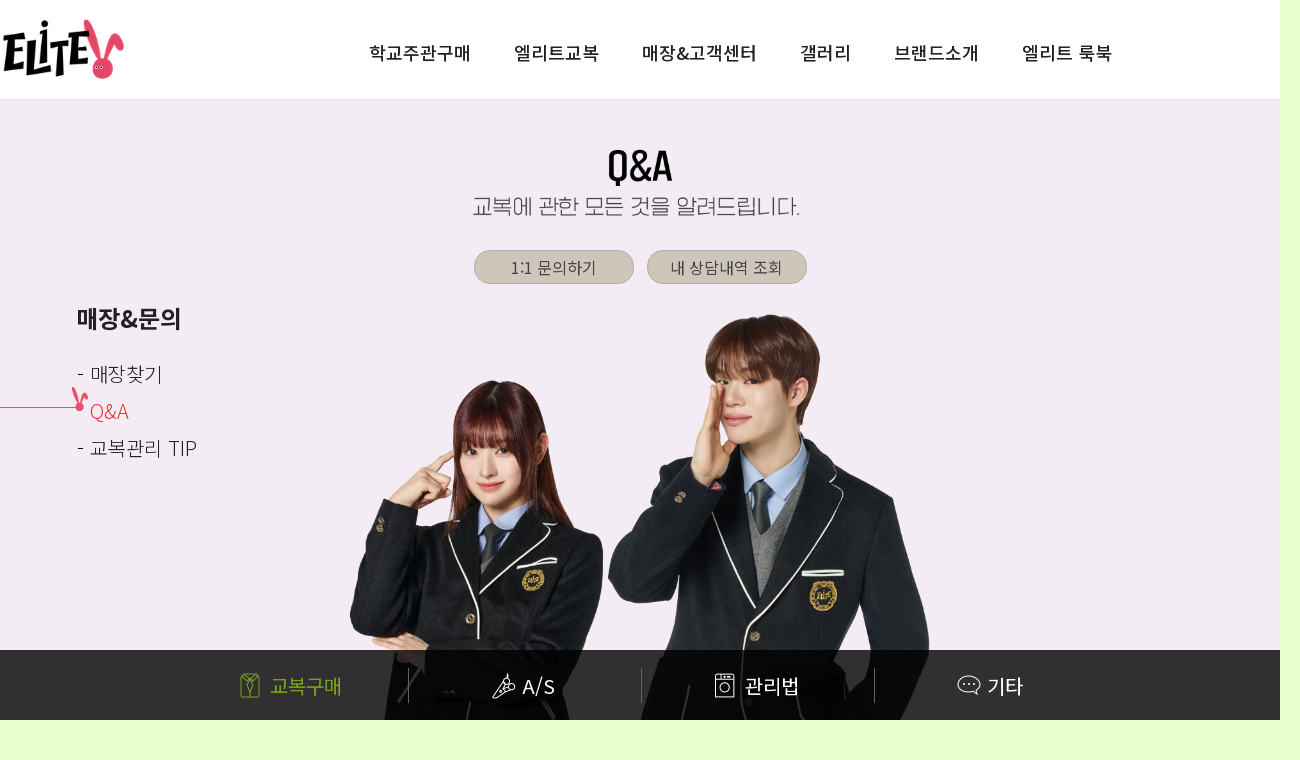

--- FILE ---
content_type: text/html; charset=UTF-8
request_url: https://myelite.co.kr/customercenter/faqList
body_size: 50335
content:
<!DOCTYPE html>
<html lang="ko">
<head>
    
    <!-- header start -->
    <title>더 편한 교복! 엘리트학생복</title>
<meta name="description" content="더 편한 교복! 엘리트학생복, 교복 스타일, 제품 강점, 매장소개, 이벤트" />
<meta property="og:title" content="더 편한 교복! 엘리트학생복" />
<meta property="og:description" content="더 편한 교복! 엘리트학생복, 교복 스타일, 제품 강점, 매장소개, 이벤트" />
<meta charset="utf-8" />
<script src="/assets/js/1.10.1.jquery.min.js"></script>
<!-- <script src="/assets/js/jquery-1.12.4.min.js"></script> -->
<script src="/assets/js/slick.min.js"></script>
<script src="/assets/js/fullpage.js?d=260130_02"></script>
<script src="/assets/js/jquery.bpopup-0.11.0.min.js"></script>
<script src="/assets/js/jquery.cookie.js"></script>
<script src="/assets/js/jquery.form-3.51.0.js"></script>
<script src="/assets/js/jquery.validate.min.js"></script>
<script src="/assets/js/additional-methods.min.js"></script>
<script src="/assets/js/menu.js?d=260130_02"></script>
<script src="/assets/js/audioplayer.js?d=260130_02"></script>
<script src="/assets/js/common.validate.js?d=260130_02"></script>
<script src="/assets/js/utils.js?d=260130_02"></script>
<link href="https://fonts.googleapis.com/css2?family=Noto+Sans+KR:wght@100;300;400;500;700;900&display=swap" rel="stylesheet">
<link href="https://fonts.googleapis.com/css2?family=Nanum+Gothic:wght@400;700;800&display=swap" rel="stylesheet">
<link href="/assets/css/base.css?d=260130_02" type="text/css" rel="stylesheet"  />
    <link href="/assets/css/sub.css?d=260130_02" type="text/css" rel="stylesheet"  />
<link href="/assets/css/audio.css?d=260130_02" type="text/css" rel="stylesheet"  />
<link href="/assets/css/add.css?d=260130_02" type="text/css" rel="stylesheet"  />
<script>
 (function(i,s,o,g,r,a,m){i['GoogleAnalyticsObject']=r;i[r]=i[r]||function(){
 (i[r].q=i[r].q||[]).push(arguments)},i[r].l=1*new Date();a=s.createElement(o),
 m=s.getElementsByTagName(o)[0];a.async=1;a.src=g;m.parentNode.insertBefore(a,m)
 })(window,document,'script','https://www.google-analytics.com/analytics.js','ga');

 ga('create', 'UA-127761871-1', 'auto');
 ga('send', 'pageview');
</script>
<!-- swiper -->
<link rel="stylesheet" href="https://unpkg.com/swiper@7/swiper-bundle.min.css" />
<script src="https://unpkg.com/swiper@7/swiper-bundle.min.js"></script>
    <!-- header e n d -->
</head>
<body class="wrapBg17">
<!-- menu start -->

<header id="header" class="header">
    <div class="header-inner">
        <div class="logo-wrap">
            <h1>
                <a href="/" target="_self"><img src="/assets/img/common/logo.png?d=230430_00.png" alt="엘리트학생복"></a>
            </h1>
        </div>
        <nav class="nav fixedclear">
            <ul>
                <li>
                    <a href="#" class="NavBtn">학교주관구매</a>
                    <ul class="sub">
                        <li><a href="/lab/manage">브랜드파워</a></li>
                        <li><a href="/lab/goodquality">THE좋은소재</a></li>
                        <li><a href="/lab/standard">THE엄격한기준</a></li>
                        <li><a href="/lab/comfortable">THE편한기능</a></li>
                        <li><a href="/lab/goodservice">THE착한서비스</a></li>
                    </ul>
                </li>
                <li>
                    <a href="#" class="NavBtn">엘리트교복</a>
                    <ul class="sub">
                       <li><a href="/fit/boy">동복</a></li>
                       <li><a href="/fit/girl">하복</a></li>
                       <li><a href="/fit/casual">생활복</a></li>
                       <li><a href="/fit/training">체육복</a></li>
                       <li><a href="/fit/item">학생용품</a></li>
                    </ul>
                </li>
                <li>
                    <a href="#" class="NavBtn">매장&amp;고객센터</a>
                    <ul class="sub">
                        <li><a href="/customercenter/agencyList">매장찾기</a></li>
                        <li><a href="/customercenter/faqList">Q&amp;A</a></li>
                        <li><a href="/customercenter/manage">교복관리법</a></li>
                    </ul>
                </li>
                <li>
                    <a href="#" class="NavBtn">갤러리</a>
                    <ul class="sub">
                        <li><a href="/gallery/video">무비</a></li>
                        <li><a href="/gallery/artbook">화보</a></li>
                        <li><a href="/brand/song">엘리트 송</a></li>
                        <li><a href="/brand/pplgallery">협찬</a></li>
                        <li><a href="/brand/modelhistory">역대 모델</a></li>
                    </ul>
                </li>
                <li>
                    <a href="#" class="NavBtn">브랜드소개</a>
                    <ul class="sub">
                        <li><a href="/brand/history">연혁</a></li>
                        <li><a href="/brand/award">수상내역</a></li>
                        <li><a href="/lab/academy">교복 아카데미</a></li>
                        <li><a href="/brand/social">사회공헌</a></li>
                        <li><a href="/brand/global">글로벌 엘리트</a></li>
                       <!-- <li><a href="/lab/research">1318리서치</a></li> -->
                    </ul>
                </li>
                <li>
                    <a href="#" class="NavBtn">엘리트 룩북</a>
                    <ul class="sub">
                      <li><a href="https://www.myelite.co.kr/elite_25_stylebook_fw.pdf">동복</a></li>
                      <li><a href="https://www.myelite.co.kr/elite_25_stylebook_ss.pdf">하복</a></li>
                      <li><a href="https://www.myelite.co.kr/elite_25_stylebook_new.pdf">간편복</a></li>
                      <li><a href="https://www.myelite.co.kr/elite_25_stylebook_tr.pdf">체육복</a></li>
                    </ul>
                </li>
            </ul>
        </nav>

        <div class="navsub_bg"></div>
    </div>
</header>

<script>
    $('.NavBtn').on({
      mouseenter:	function(){
              $('.sub, .navsub_bg').slideDown(200);

        $('.NavBtn').removeClass('addOver'); //마우스 오버
        $(this).addClass('addOver'); //마우스 오버
      }
    });

      $('.header').on({
      mouseleave:	function(){
        $('.sub, .navsub_bg').slideUp(100);
        $('.NavBtn').removeClass('addOver');
      }
    });
</script>
<!-- menu e n d -->

<!-- left start -->
<div class="mainLocation">
    <strong>매장&amp;문의</strong>
    <a href="/customercenter/agencyList" >매장찾기</a>
    <a href="/customercenter/faqList" class="on">Q&amp;A</a>
    <a href="/customercenter/manage" >교복관리 TIP</a>
</div>
<!-- <div class="snsLink">
    <ul class="">
        <li><a href="https://www.tiktok.com/@myelite.official" title="틱톡" target="_blank"><img src="/assets/img/main/tiktoklco.png?d=260130_02" alt=""/></a></li>
        <li><a href="https://www.facebook.com/myelite1318/" title="페이스북" target="_blank"><img src="/assets/img/main/snsIco1_off.png?d=260130_02" alt=""/></a></li>
        <li><a href="https://www.instagram.com/myelite1318/" title="인스타그램" target="_blank"><img src="/assets/img/main/snsIco2_off.png?d=260130_02" alt=""/></a></li>
        <li><a href="https://www.youtube.com/user/myelitemovie" title="유튜브" target="_blank"><img src="/assets/img/main/snsIco3_off.png?d=260130_02" alt=""/></a></li>
        <li><a href="http://blog.naver.com/myelite1318" title="네이버 블로그" target="_blank"><img src="/assets/img/main/snsIco4_off.png?d=260130_02" alt=""/></a></li>
        <li><a href="http://cafe.naver.com/myelitemom" title="엘맘" target="_blank"><img src="/assets/img/main/snsIco5_off.png?d=260130_02" alt=""/></a></li>
    </ul>
</div> -->
<!-- left e n d -->

<div class="wrap2">
    <div class="section visual">
        <img src="/assets/img/sub/250530/sub5_3_visual.jpg?d=260130_02" alt=""/>
        <p class="qnaVisualBt">
            <a href="/qna/onetoone">1:1 문의하기</a>
            <a href="/qna/onetooneCheckForm">내 상담내역 조회</a>
        </p>
        <div class="visualFootBt2">
            <a href="javascript:;" class="on"><span>교복구매</span></a>
            <a href="javascript:;"><span>A/S</span></a>
            <a href="javascript:;"><span>관리법</span></a>
            <a href="javascript:;"><span>기타</span></a>
        </div>
    </div>

    <div class="qnaPage">
        <ul class="qnaTab">
            <li><a href="javascript:;" class="on"><span>교복구매</span></a></li>
            <li><a href="javascript:;"><span>A/S</span></a></li>
            <li><a href="javascript:;"><span>관리법</span></a></li>
            <li><a href="javascript:;"><span>기타</span></a></li>
        </ul>

        <div class="qnaList qnaList1">
            <dl class="">
                <dt><a href="#">우리 학교 교복을 판매하는 매장은 어떻게 알 수 있나요?</a></dt>
                <dd>
                    아래 매장찾기 클릭 후 검색란에 학교명만 입력하시면 됩니다.
                    <p><a href="/customercenter/agencyList">매장찾기 바로가기</a></p>
                </dd>
            </dl>
            <dl class="">
                <dt><a href="#">교복 가격은 얼마인가요?</a></dt>
                <dd>
                    학교마다 교복의 원단과 디자인이 달라 가격에 차이가 있을 수 있습니다.<br/>
                    가까운 대리점에 문의하시면 원하시는 교복의 가격을 확인할 수 있습니다.
                    <p><a href="/customercenter/agencyList">매장찾기 바로가기</a></p>
                </dd>
            </dl>
            <dl class="">
                <dt><a href="#">신상품과 이월상품은 어떻게 구분하며, 가격은 얼마나 차이가 나나요?</a></dt>
                <dd>
                    모든 엘리트 교복제품에는 품질표시 라벨 내에 생산년도가 표기되어 있어 언제 생산된 제품인지<br/>
                    쉽게 확인할 수 있습니다. 판매가격은 취급 대리점에 문의해 주세요.
                    <p><a href="/customercenter/agencyList">매장찾기 바로가기</a></p>
                </dd>
            </dl>
            <dl class="">
                <dt><a href="#">학교주관구매를 실시하는 학교의 교복도 엘리트 매장에서 구입 가능한가요?</a></dt>
                <dd>
                    학교주관구매를 실시하는 학교의 교복도 전국 엘리트 대리점을 통해 구입하실 수 있습니다.<br/>
                    단, 대리점 상황에 따라 구매가능 여부가 상이하니, 해당 대리점에 문의해주세요.
                </dd>
            </dl>
            <dl class="">
                <dt><a href="#">교복 구입비도 소득공제 되나요?</a></dt>
                <dd>
                    중고등학생의 교복 구입비용은 학생 1인당 연 50만원 이내 금액에서<br/>
                    교육비 공제 대상 금액(총 300만원)에 포함합니다. (소득세법 제52조 1. 2009년 개정) <br/>
                    교복 구입비용에 대해 교육비 공제를 받기 위해서는 교복 대리점에서 발급한 영수증이나<br/>
                    교육비납입증명서를 원천징수의무자에게 제출하여야 합니다.
                    <p>
                        <a href="/assets/etc/doc_2025.zip">교육비납입증명서(워드문서)</a>
                        <a href="/assets/etc/pdf_2025.zip">교육비납입증명서(PDF문서)</a>
                    </p>
                </dd>
            </dl>
            <dl class="">
                <dt><a href="#">소득 공제시 영수증을 분실했는데, 어떻게 하죠?</a></dt>
                <dd>
                    &lt;영수증 분실 시 교육비납입증명서 발급 방법&gt;<br/>
                    교육비납입증명서 다운받기 -> 신청인/대상자 작성 -> 매장 방문<br/>
                    -> 대리점주 금액확인 및 확인자 서명 -> 원천징수의무자에게 제출
                    <p>
                        <a href="/assets/etc/doc_2025.zip">교육비납입증명서(워드문서)</a>
                        <a href="/assets/etc/pdf_2025.zip">교육비납입증명서(PDF문서)</a>
                    </p>
                </dd>
            </dl>
            <dl class="">
                <dt><a href="#">학교 주관구매, 공동구매 등을 통해 구입했을 때 영수증이 없는데, 어떻게 소득공제 받나요?</a></dt>
                <dd>
                    교육비 납입 증명서를 원천징수의무자에게 제출하시면 됩니다.<br/>
                    교육비납입증명서 다운받기 -> 신청인/대상자 작성 -> 학교 방문<br/>
                    -> 선생님 금액확인 및 확인자 서명 -> 원천징수의무자에게 제출
                    <p>
                        <a href="/assets/etc/doc_2025.zip">교육비납입증명서(워드문서)</a>
                        <a href="/assets/etc/pdf_2025.zip">교육비납입증명서(PDF문서)</a>
                    </p>
                </dd>
            </dl>
        </div>

        <div class="qnaList qnaList2" style="display:none;">
            <dl class="">
                <dt><a href="#">제품 하자 발생시 어떻게 해야 하나요?</a></dt>
                <dd>
                    먼저 구입하신 매장에 제품 실물과 하자내용을 접수해 주세요. 해당 대리점에서 1차로 하자여부를<br/>
                    확인하고, 필요할 경우 본사와 국가공인기관을 통해 제품 테스트 후 결과에 따라 서비스를 받으실 수 있습니다.
                </dd>
            </dl>
            <dl class="">
                <dt><a href="#">A/S 수선은 어디에서 하며, 비용은 얼마나 되나요?</a></dt>
                <dd>
                    A/S수선은 구입하신 대리점에서 가능하며, 제품의 상태 및 수선 목적 등에 따라 고객이 수선비용을<br/>
                    부담해야 하는 경우도 있으니, 자세한 내용은 대리점에 문의해 주세요.
                    <p><a href="/customercenter/agencyList">매장찾기 바로가기</a></p>
                </dd>
            </dl>
            <dl class="">
                <dt><a href="#">소비자 피해보상 규정은 어떻게 되나요?</a></dt>
                <dd>
                    1. 제품을 구입하신 뒤 품질에 이상이 있을 때에는 다음과 같이 보상해 드립니다.<br/>
                    - 원단불량, 부자재 불량, 봉제불량<br/>
                    : 구입일로부터 1년이내분은 무상수리, 수리가 안되는 경우시 교환 또는 구입가 환불함.<br/>
                    단, 봉제불량은 1년의 경과 후에도 무상수리<br/>
                    - 사이즈 교환<br/>
                    : 제품을 구매한 대리점 문의를 원칙으로 함 <br/><br/>
                    2. 소비자 부주의에 의한 제품 훼손 및 세탁잘못에 의한 변형, 품질보증기간(1년)이 경과한 제품의 품질이상에 대해서 보상의 책임을 지지 않으며 수리 가능시에 유상 수리해 드립니다.
                </dd>
            </dl>
        </div>

        <div class="qnaList qnaList3" style="display:none;">
            <dl class="">
                <dt><a href="#">항상 새옷처럼 입교싶은 교복, 세탁 및 관리법이 궁금해요</a></dt>
                <dd>
                    교복은 자켓/셔츠/니트/스커트/바지 등 각 품목마다<br/>
                    소재가 다르므로 세탁 및 관리법에 차이가 있습니다.<br/>
                    아래 링크에서 엘리트가 추천하는 교복 관리법을 확인하세요
                    <p><a href="/lab/manage">교복 세탁 관리법 보기</a></p>
                </dd>
            </dl>
        </div>

        <div class="qnaList qnaList4" style="display:none;">
            <dl class="">
                <dt><a href="#">엘리트 학생복 매장을 운영하고 싶은데, 어떤 절차를 거쳐야 하나요?</a></dt>
                <dd>
                    매장 운영에 궁금하신 점과 성함/연락처를 고객센터 1:1게시판 또는 webmaster@hyungji-elite.com로 보내주시면, 본사 담당자가 빠른 시간 내에 연락 드리도록 하겠습니다.
                </dd>
            </dl>
            <dl class="">
                <dt><a href="#">엘리트 학생복과 업무제휴를 하고 싶은데, 어떤 절차를 거쳐야 하나요?</a></dt>
                <dd>
                    업무제휴 내용과 담당자, 연락처를 홈페이지 하단의 제휴문의, 고객센터 내 1:1게시판<br/>
                    또는 webmaster@hyungji-elite.com로 문의주시면, 본사 담당자가 빠른 시간 내에<br/>
                    연락 드리도록 하겠습니다.
                </dd>
            </dl>
            <dl class="">
                <dt><a href="#">본사 담당자와 직접 통화하고 싶을 때는 어떻게 해야하나요?</a></dt>
                <dd>
                    고객센터 내 1:1게시판 또는 webmaster@hyungji-elite.com로 성함과 연락처, 통화하시고 싶은 내용 등에 대해 남겨주시면, 본사 담당자가 빠른 시간 내에 연락 드리도록 하겠습니다.
                </dd>
            </dl>
            <dl class="">
                <dt><a href="#">교복 디자인을 바꾸고 싶은데 어떻게 해야 하나요?</a></dt>
                <dd>
                    가까운 엘리트학생복 대리점 또는 본사고객센터(080-023-8900)로 연락주세요.<br/>
                    저희가 편하신 시간에 직접 방문하여, 최신 트렌드에 '내맘에 딱!'맞는 다양한 디자인을 제안 드리겠습니다.
                    <p>
                        <a href="/customercenter/agencyList">매장찾기 바로가기</a>
                    </p>
                </dd>
            </dl>
        </div>
    </div>
</div>

<script type="text/javascript">
    $(window).load(function(){
        if ($('.wrap2 .visual').height() > $(window).height()){
            $('.visualFootBt2').css('position','fixed');
        }else{
            $('.visualFootBt2').css('position','absolute');
        }
    })

    $(window).scroll(function(){
        if ($('.wrap2 .visual').height() > $(window).height()){
            if ($(document).scrollTop() > $('.wrap2 .visual').height() - $(window).height()){
                $('.visualFootBt2').css('position','absolute');
            }else{
                $('.visualFootBt2').css('position','fixed');
            }

            if ($(document).scrollTop() > $('.wrap2 .visual').height() - $(window).height() +100){
                $('.visualFootBt2').fadeOut('fast');
            }else{
                $('.visualFootBt2').fadeIn('fast');
            }
        }else{
            $('.visualFootBt2').css('position','absolute');
        }
    })

    $(window).resize(function(){
        if ($('.wrap2 .visual').height() > $(window).height()){
            $('.visualFootBt2').css('position','fixed');
        }else{
            $('.visualFootBt2').css('position','absolute');
        }
    })

    $('.qnaTab li').each(function(){
        $(this).find('a').on('click',function(){
            $(this).addClass('on').parent().siblings().find('a').removeClass('on');
            $('.visualFootBt2 a').eq($(this).parent().index()).addClass('on').siblings().removeClass('on');
            $('.qnaList').hide();
            $('.qnaList'+($(this).parent().index()+1)).show();
            $('html, body').animate({
                scrollTop:$('.qnaPage').offset().top
            },500)
            return false;
        })
    })

    $('.visualFootBt2 a').each(function(){
        $(this).on('click',function(){
            $(this).addClass('on').siblings().removeClass('on');
            $('.qnaTab li').eq($(this).index()).find('a').addClass('on').parent().siblings().find('a').removeClass('on');
            $('.qnaList').hide();
            $('.qnaList'+($(this).index()+1)).show();
            $('html, body').animate({
                scrollTop:$('.qnaPage').offset().top
            },500)
            return false;
        })
    })

    $('.qnaList').each(function(){
        $(this).find('dl').each(function(){
            $(this).find('dt').on('click',function(){
                $(this).toggleClass('on');
                $(this).next().slideToggle();
                return false;
            })
        })
    })
</script>

<!-- footer start -->
  <div class="footerWrap section fp-auto-height" id="footer">
  <div class="footer-inner">
      <div class="footer-top">
        <ul class="footMenu">
            <li><a href="javscript:;" class="footLayer" name="fl1">이용약관</a></li>
            <li><a href="javscript:;" class="footLayer" name="fl2">개인정보처리방침</a></li>
            <li><a href="/qna/brand">브랜드 제휴</a></li>
            <li><a href="/qna/agency">대리점 개설</a></li>
            <li><a href="/qna/onetoone">1:1 문의</a></li>
        </ul>
      </div>
      <div class="footer-bottom">
          <div class="info">
            <p class="address">
              (주) 형지엘리트<br/>
              인천광역시 연수구 하모니로 177번길 49, 업무동 10층 (송도동,형지글로벌 패션복합센터)<br/>
              사업자등록번호 : 105-86-39463   대표 : 최준호<br/>
              Tel : 032-454-8431   Fax : 032-454-8499  E-mail : webmaster@hyungji-elite.com
            </p>
            <p class="copyrights">COPYRIGHT © 2026 HYUNGJI ELITE ALL RIGHTS RESERVED.</p>
          </div>

          <div class="button">
            <ul class="sns-wrap">
              <li>
                <a href="https://www.instagram.com/myelite1318/"  title="인스타그램" target="_blank">
                  <img src="/assets/img/main/instaIco.png?d=260130_02" alt=""/>
                </a>
              </li>
              <li>
                <a href="https://www.youtube.com/user/myelitemovie"  title="유튜브" target="_blank">
                  <img src="/assets/img/main/YoutubeIco.png?d=260130_02" alt=""/>
                </a>
              </li>

                            <li>
                              <a href="http://blog.naver.com/myelite1318"  title="네이버 블로그" target="_blank">
                                <img src="/assets/img/main/blogIco.png?d=260130_02" alt=""/>
                              </a>
                            </li>
                            <li>
                              <a href="https://www.tiktok.com/@myelite.official?is_from_webapp=1&sender_device=pc"  title="틱톡" target="_blank">
                                <img src="/assets/img/main/tiktokIco.png?d=260130_02" alt=""/>
                              </a>
                            </li>
              <li>
                <a href="https://www.facebook.com/myelite1318/"  title="페이스북" target="_blank">
                  <img src="/assets/img/main/faceBookIco.png?d=260130_02" alt=""/>
                </a>
              </li>


              <li>
                <a href="http://cafe.naver.com/myelitemom"  title="엘맘" target="_blank">
                  <img src="/assets/img/main/cafeIIco.png?d=260130_02" alt=""/>
                </a>
              </li>

            </ul>
            <div class="footIco">
              <a href="http://www.hyungji.co.kr/" target="_blank" title="패션그룹형지"><img src="/assets/img/common/footLogo1.png?d=260130_02" alt=""/></a>
              <a href="http://www.hyungji-elite.com/ " target="_blank" title="형지엘리트"><img src="/assets/img/common/footLogo2.png?d=260130_02" alt=""/></a>
            </div>
          </div>
      </div>
  </div>
</div>
<div class="footLayerCont fl1">
    <div class="inner">
        <p class="tit">
            <strong>이용약관</strong>
            <a href="javascript:;" class="layerClose"><img src="/assets/img/common/layerClose.png?d=260130_02" alt=""/></a>
        </p>
        <div class="layerScroll">
            <strong>[제1장 총칙]</strong><br/>
            제 1 조 (목적)<br/>
            이 약관은 ㈜형지엘리트 (이하 "회사"라고 합니다)에서 제공하는 모든 서비스 조건 및 절차에 관한 기본적인 사항을 정함을 목적으로 합니다.<br/><br/>
            제 2 조 (이용약관의 효력 및 변경)<br/>
            ① 이 약관은 서비스 메뉴 및 회사에 게시하여 공시함으로써 효력이 발생합니다.<br/>
            ② 회사는 합리적인 사유가 발생될 경우에는 이 약관을 변경할 수 있으며, 약관이 변경된 경우에는 지체 없이 이를 공시합니다.<br/>
            ③ 회원제 서비스 이용고객은 변경된 약관 사항에 동의하지 않으면 서비스 이용을 중단하고 이용계약을 해지할 수 있습니다. 약관의 효력발생일 이후의 계속적인 서비스 이용은 약관의 변경사항에 동의 한 것으로 간주됩니다.<br/><br/>
            제 3 조 (약관의 적용)<br/>
            ① 이 약관은 회사가 제공하는 개별서비스에 관한 이용안내(이하 서비스별 안내라 합니다)와 함께 적용합니다.<br/>
            ② 이 약관에 명시되지 아니한 사항에 대해서는 관계법령 및 서비스별 안내의 취지에 따라 적용할 수 있습니다.<br/><br/>
            제 4 조 (용어의 정의)<br/>
            ① 이 약관에서 사용하는 용어의 정의는 다음과 같습니다.<br/>
            1. 이용고객 이라 함은 회원제 서비스를 이용하는 이용자를 말합니다.<br/>
            2. 이용계약 이라 함은 서비스 이용과 관련하여 회사와 이용고객 간에 체결 하는 계약을 말합니다.<br/>
            3. 이용자번호(ID)라 함은 이용고객의 식별과 이용고객의 서비스 이용을 위하여 이용고객이 선정하고 회사가 부여하는 문자와 숫자의 조합을 말합니다.<br/>
            4. 비밀번호라 함은 이용고객이 부여 받은 이용자번호와 일치된 이용고객 임을 확인하고 이용고객의 권익보호를 위하여 이용고객이 선정한 문자와 숫자의 조합을 말합니다.<br/>
            5. 단말기라 함은 회사가 제공하는 서비스를 이용하기 위해 이용고객이 설치한 개인용 컴퓨터 및 모뎀 등을 말합니다.<br/>
            ② 이 약관에 명시되지 아니한 사항에 대해서는 관계법령 및 서비스 별 안내의 취지에 따라 적용할 수 있습니다.<br/><br/><br/>

            <strong>[제2장 약관의 효력]</strong><br/>
            제 5 조 (서비스의 구분)<br/>
            ① 서비스의 종류와 내용 등은 회사의 서비스 별 안내에서 별도로 정하는 바에 의합니다.<br/><br/>
            제 6 조 (이용계약의 성립 및 체결단위)<br/>
            ① 이용계약은 이용고객의 이용신청에 대하여 회사의 이용승낙으로 성립합니다.<br/><br/>
            제 7 조 (이용 신청 및 약관의 동의)<br/>
            ① 회사는 서비스 약관에 동의하신 이용자에게 대부분의 서비스를 제공합니다. 이용자가 등록절차를 거쳐 동의 버튼을 누름으로써 이 서비스 약관에 동의한 것으로 간주합니다.<br/><br/><br/>

            <strong>[제 3 장 이용자의 의무]</strong><br/>
            제 8 조 (서비스의 보류 및 중지)<br/>
            ① 회사는 다음 각 호에 해당하는 서비스 이용신청에 대하여는 승낙을 하지 않을 수 있습니다.<br/>
            1. 타인 명의로 신청한 경우<br/>
            2. 회원가입 등록정보에 기재한 내용이 허위임이 밝혀졌을 경우<br/>
            3. 기타 이용신청고객의 귀책사유로 이용승낙이 곤란한 경우<br/>
            ②회사는 서비스 이용신청이 다음 각 호에 해당하는 경우에는 그 신청에 대한 승낙 제한사유가 해소될 때까지는 승낙을 하지 않을 수 있습니다.<br/>
            1. 회사가 설비의 여유가 없는 경우<br/>
            2. 회사의 기술상 지장이 있는 경우<br/>
            3. 기타 회사의 귀책사유로 이용승낙이 곤란한 경우<br/>
            ③ 회사는 제2항의 규정에 의하여 이용신청이 미 승낙 되거나 승낙을 제한하는 경우에는 이를 이용신청고객에게 즉시 알려야 합니다.<br/><br/>

            제 9 조 (서비스의 보류 및 중지)<br/>
            ① 회사는 회원제서비스 이용고객에 대하여 서비스 별 약관에 정하는 바에 따라 이용자ID를 부여합니다.<br/>
            ② 이용자ID는 다음 각 호에 해당하는 경우에는 이용고객 또는 회사의 요청에 의하여 변경 할 수 있습니다.<br/>
            1. 이용자ID가 이용자의 전화번호 또는 주민등록번호 등으로 등록 되어 사생활 침해가 우려가 있는 경우<br/>
            2. 타인에게 혐오감을 주거나 미풍양속에 어긋나는 경우<br/>
            3. 기타 합리적인 사유가 있는 경우<br/>
            ③ 통합된 하나의 회원 계정(ID 및 비밀번호)을 이용하여 회사에서 운영하는 모든 사이트를 이용할 수 있으며 회원정보는 회사의 모든 사이트에서 공유됩니다.<br/>
            ④ 이용고객은 이용자ID를 제3자에게 사용하게 할 수 없으며, 이용자ID 및 비밀번호 관리에 주의를 다하여야 합니다.<br/>
            ⑤기타 이용자ID의 관리 및 변경 등에 관한 사항은 서비스 별 안내에 정하는 바에 의합니다.<br/><br/>

            제 10 조 (회원의 마일리지 운영)<br/>
            ① 마일리지는 회사가 정한 정책에 따라 서비스 이용 시 가감되는 일종의 점수로서, 회원에게 제공되는 회원보상체계의 일종입니다.<br/>
            ② 회사는 시행중인 마일리지 기준 및 사용방법을 사이트내의 특정화면에 게시합니다.<br/>
            ③ 마일리지 기준 및 운영정책은 회사의 사정에 따라 변경될 수 있습니다.<br/>
            ④ 회원이 마일리지를 부당하게 취득한 증거가 있을 때에는 회사는 회원의 마일리지를 삭제할 수 있으며 이와 관련하여 회원의 자격을 제한할 수 있습니다.<br/>
            ⑤ 회사에서 정한 적정한 정책에 기준하여 회원에게 마일리지 점수를 부여 합니다.<br/>
            ⑥ 회사는 정기적인 마일리지 사용에 관련한 사은 이벤트를 실시하며 회원은 이벤트를 통하여 마일리지를 사용할 수 있습니다.<br/>
            ⑦ 엘리트 마일리지는 만기 기간에 따라 12개월(1년)이상 사용하지 않을 경우 자동 소멸되며 회원자격의 상실 또는 탈퇴 시 자동 소멸됩니다.<br/><br/>

            제 11 조 (개인정보의 보호)<br/>
            ① 회사는 개인정보 보호등과 관련된 관계법령에 따라 이용 신청 시 제공 받는 회원의 개인정보 및 추후에 추가로 제공 받는 개인정보를 보호합니다.<br/>
            ② 개인정보의 수집 및 이용목적은 다음 각 호와 같으며, 이 한도 내에서는 회원은 개인정보의 수집 및 이용에 대하여 이 약관을 통하여 동의합니다.<br/>
            1. 회사에서 제공하는 서비스와 회원관리<br/>
            2. 회사에서 제공하는 각종 정보를 회원이 허용한 개인정보 (전자우편 또는 SMS 등)의 통신수단을 이용하여 통지하는 경우.<br/>
            3. 회원 전체 또는 일부의 개인정보에 관한 통계자료를 작성, 개인의 맞춤형 서비스, 학술적인 연구, 시장조사를 위하여 필요한 경우로서 특정 개인을 식별할 수 없는 형태로 제공하는 경우<br/>
            4. 이벤트 당첨 등의 이유로 상품발송에 관하여 탁송업무상 탁송업체에게 배송에 필요한 최소한의 회원의 정보(성명, 주소, 전화번호)를 알려주는 경우<br/>
            5. 회사는 서비스 이행을 위해 아래와 같이 외부 전문업체에 수집한 개인정보를 위탁하여 운영하고 있습니다.<br/>
            5-1.위탁 대상자 : 대리점<br/>
            위탁업무 내용 : 물품배송 또는 청구지 등 발송 ,불만처리 등 민원처리 ,고지사항 전달 ,마케팅 신규 서비스(제품) 개발 및 특화 ,이벤트 등 광고성 정보 전달 ,기타 AS 센터 ,기타 계약 이행을 위한 대리점 운영 ,웹사이트 및 시스템 관리<br/>
            ③ 회사는 서비스제공과 관련하여 취득한 개인정보를 본인의 사전승낙 없이 타인에게 누설 또는 배포하지 않으며, 서비스 관련업무 이외의 목적으로 사용하지 않습니다. 단, 아래사항에 해당하는 경우에는 예외로 합니다.<br/>
            1. 전기통신기본법 및 관계법령에 의한 국가기관 및 관계기관의 요구가 있는 경우<br/>
            2. 기타 관계법령에서 정한 절차에 따른 요청이 있는 경우<br/>
            ④. 회사는 회원의 개인정보 사용 시에는 이에 대한 동의를 받고 사용하여야 하며, 이후 회원은 언제든지 이 동의를 철회할 수 있습니다.<br/>
            ⑤ 회원은 언제든지 회사가 보유하고 있는 자신의 개인정보에 대해 제 15 조와 같이 열람 및 오류정정을 요구할 수 있으며, 회사는 이에 대해 지체 없이 필요한 조치를 취할 의무를 집니다. 또한 회원이 오류의 정정을 요구한 경우에는 회사는 그 오류를 정정할 때까지 당해 개인정보를 이용하지 않습니다.<br/>
            ⑥ 회사는 개인정보 보호를 위하여 관리자를 한정하여 그 수를 최소화 하며, 회사의 귀책사유로 인한 회원 개인정보의 분실, 도난, 유출, 변조 등으로 발생되는 손해에 대하여 모든 책임을 집니다.<br/>
            ⑦ 회사 또는 회사로부터 개인정보를 제공 받은 제3자는 개인정보를 제공 받은 목적을 달성하거나 회원의 서비스 이용 취소 시에는 당해 취득한 개인정보를 지체 없이 파기합니다.<br/><br/>

            <strong>[제 4 장 서비스의 중지 및 종료]</strong><br/>
            제 12 조 (천재지변)<br/>
            ① 회사는 전시/사변/천재지변 또는 이에 준하는 국가비상사태가 발생하거나 발생할 우려가 있는 경우와 전기통신사업법에 의한 기간통신사업자가 전기통신서비스를 중지하는 등 기타 부득이한 사유가 있는 경우에는 서비스의 전부 또는 일부 제한하거나 정지할 수 있습니다.<br/>
            ② 회사는 제1항의 규정에 의하여 서비스의 이용을 제한하거나 정지한 때에는 그 사유 및 제한기간 등을 지체 없이 이용 고객에게 알려야 합니다.<br/><br/>

            제 13 조 (서비스 중지)<br/>
            ① 회사는 이용고객의 서비스 이용 내용이 다음 각 호에 해당하는 경우에는 게시물을 삭제하거나 서비스의 전부 또는 일부의 이용을 제한하거나 정지할 수 있습니다.<br/>
            1. 이용고객의 의무를 이행하지 아니한 경우<br/>
            2. 서비스의 안정적인 운영을 방해하는 경우<br/>
            3. 수신자의 의사에 반하는 음란, 저속, 위협적인 내용이나 광고성 정보, 전자우편 등을 지속적으로 전송하는 경우<br/>
            4. 정보통신 설비의 오 동작이나 정보 등의 파괴를 유발시키는 컴퓨터 바이러스 프로그램등을 유포하는 경우<br/>
            5. 타인의 지적재산권을 침해하는 내용을 게시, 게재, 전자메일 또는 기타의 방법으로 전송하는 경우<br/>
            6. 정보통신윤리위원회의 시정요구가 있거나 불법선거운동과 관련하여 선거관리위원회의 유권해석을 받은 경우<br/>
            7. 타인의 아이디(ID) 와 비밀번호(PASSWORD)를 사용하는 경우<br/>
            8. 서비스 정보를 이용하여 얻은 정보를 회사의 사전 승락 없이 복제 또는 유통시키거나 상업적으로 이용하는 경우<br/>
            9. 전기통신 관련법령 등에 위배되는 경우<br/>
            10. 다른 사용자의 개인정보를 수집 또는 저장하는 경우<br/>
            11. 당사의 승인을 받지 않고 광고, 판촉물, 정크메일, 스팸, 행운의 편지 등 기타 다른 형태의 권유를 게시,게재, 전자메일 또는 기타 방법으로 전송하는 경우<br/>
            12. 제3자의 권리를 침해하거나 타인을 비방하는 경우<br/>
            ② 제2항의 규정에 의하여 이용고객의 이용을 제한하는 경우에는 게시물 삭제 또는 제한의 종류 및 기간 등 구체적인 기준은 서비스별 안내에서 별도로 정하는 바에 의합니다.<br/><br/>

            제 14 조 (서비스 이용 제한 및 해제)<br/>
            ① 회사는 제11조의 규정에 의하여 서비스 이용 제한을 제한 하고자 하는 경우 그 사유와 일시등을 이용고객에게 통지합니다. 다만, 회사가 긴급하게 이용을 정지할 필요가 있다고 인정하는 경우에는 그러하지 아니합니다.<br/>
            ② 제1항의 규정에 의하여 이용정지를 통지 받은 이용고객은 그 이용정지의 통지에 대해 이의가 있을 때에는 이의신청을 할 수 있습니다.<br/>
            ③ 회사는 제2항의 규정에 의한 이의신청에 대하여 그 확인을 위한 기간까지 이용정지를 일시 연기할 수 있으며, 그 결과를 이용고객에게 통지합니다.<br/>
            ④ 회사는 이용정지기간 중에 그 이용정지사유가 해소된 것이 확인된 경우에는 이용정지 조치를 즉시 해제합니다.<br/>

            제 15 조 (회원가입 등록 정보의 변경<br/>
            이용고객은 주소 등 회원가입 등록 정보를 변경하고자 하는 경우에는 회사에서 제공하는 E-mail, 전화, 홈페이지 내의 회원정보변경 기능 등을 이용하여 변경할 수 있습니다.<br/><br/>

            제 16 조 (이용종료)<br/>
            ① 회사는 이용고객이 다음의 기준에 어긋나게 서비스를 이용할 경우 아이디 삭제 등 서비스를 이용하지 못하도록 할 수 있습니다.<br/>
            1. 인덱스 파일 없이 자료만 홈 계정에 올려 놓고 파일 자료실 전용으로 홈페이지를 이용하는 경우<br/>
            2. 불법 홈페이지인 경우<br/>
            2-1. 상용소프트웨어나 크랙 파일을 올린 경우<br/>
            2-2. 정보통신윤리 위원회의 심의 세칙 제 7조에 어긋나는 음란물을 게재한 경우<br/>
            2-3. 반국가적 행위의 수행을 목적으로 하는 내용을 포함한 경우<br/>
            2-4. 저작권이 있는 글을 무단 복제하거나 mp3 등을 홈 계정에 올린 경우 이외 제11조를 위반한 경우<br/>
            ② 이 약관에 명시 되지 않은 서비스의 이용종료에 관한 기준은 관계법령 및 서비스별 안내에서 정하는 바에 의합니다.<br/>
            <br/>

            <strong>[제 5 장 손해배상]</strong><br/>
            제 17조 (면책)<br/>
            ① 회사는 이용고객이 회사의 서비스 제공으로부터 기대되는 이익을 얻지 못하였거나 서비스 자료에 대한 취사선택 또는 이용으로 발생하는 손해 등에 대해서는 책임이 면제됩니다.<br/>
            ② 회사는 이용고객의 귀책사유로 인하여 서비스 이용의 장애가 발생한 경우에는 책임이 면제됩니다.<br/>
            ③ 회사는 이용자가 게시 또는 전송한 자료의 내용에 대해서는 책임이 면제됩니다.<br/>
            ④ 회사는 이용자 상호간 또는 이용자와 제3자 상호간에 서비스를 매개로 하여 물품거래 등을 한 경우에는 책임이 면제됩니다.<br/>
            ⑤ 회사는 모든 서비스의 자료 보관 및 전송에 관한 책임이 없으며, 자료의 손실이 있는 경우에도 책임이 면제됩니다.<br/>
            ⑥ 본 조에 정하지 않은 세부사항은 각 서비스 별 이용규칙에 따라 회사는 면책됩니다<br/><br/>

            부 칙 (시행일) 이 약관은 2001년 4월 27일부터 시행합니다.<br/><br/>

            (개정일) 이 약관은 2008년 12월 22일부터 개정 시행합니다.
        </div>
    </div>
</div>

<div class="footLayerCont fl2">
    <div class="inner">
        <p class="tit">
            <strong>개인정보처리방침</strong>
            <a href="javascript:;" class="layerClose"><img src="/assets/img/common/layerClose.png?d=260130_02" alt=""/></a>
        </p>
        <div class="layerScroll">
            '㈜형지엘리트'는 (이하 '회사'는) 고객님의 개인정보를 중요시하며, "정보통신망 이용촉진 및 정보보호"에 관한 법률을 준수하고 있습니다. 회사는 개인정보취급방침을 통하여 고객님께서 제공하시는 개인정보가 어떠한 용도와 방식으로 이용되고 있으며, 개인정보보호를 위해 어떠한 조치가 취해지고 있는지 알려드립니다. <br/>
            회사는 개인정보취급방침을 개정하는 경우 웹사이트 공지사항(또는 개별공지)을 통하여 공지할 것입니다. <br/><br/>
            본 방침은 : 2008 년 12 월 22 일 부터 시행됩니다.<br/><br/>
            수집하는 개인정보 항목<br/>
            회사는 회원가입, 상담, 서비스 신청 등등을 위해 아래와 같은 개인정보를 수집하고 있습니다.<br/><br/>
            수집 항목 : 이름, 이메일, 문의분류, 연락처, 휴대폰, 문의 대리점, 학교명<br/>
            개인정보 수집 방법 : 홈페이지 내 고객센터<br/>
            개인정보의 수집 및 이용목적<br/>
            회사는 수집한 개인정보를 다음의 목적을 위해 활용합니다.<br/><br/>
            서비스 제공에 관한 계약 이행 및 서비스 제공에 따른 요금정산<br/>
            콘텐츠 제공, 물품배송 또는 청구지 등 발송<br/>
            회원 관리<br/>
            개인 식별, 불만처리 등 민원처리 , 고지사항 전달<br/>
            마케팅 및 광고에 활용<br/>
            신규 서비스(제품) 개발 및 특화, 이벤트 등 광고성 정보 전달<br/>
            회사는 개인정보 수집이 필요한 소비자 문의 및 불만사항 처리 후 3년 보관<br/>
            명시한 개인정보 보유 기간 후에는 해당 정보를 다음과 같이 파기합니다.
            파기절차<br/>
            회원님이 회원가입 등을 위해 입력하신 정보는 목적이 달성된 후 별도의 DB로 옮겨져(종이의 경우 별도의 서류함) 내부 방침 및 기타 관련 법령에 의한 정보보호 사유에 따라(보유 및 이용기간 참조) 일정 기간 저장된 후 파기됩니다. 별도 DB로 옮겨진 개인정보는 법률에 의한 경우가 아니고서는 보유되는 이외의 다른 목적으로 이용되지 않습니다.<br/><br/>
            파기방법<br/>
            전자적 파일형태로 저장된 개인정보는 기록을 재생할 수 없는 기술적 방법을 사용하여 삭제합니다.<br/><br/>
            개인정보 제공<br/>
            회사는 이용자의 개인정보를 원칙적으로 외부에 제공하지 않습니다. 다만, 아래의 경우에는 예외로 합니다.<br/><br/>
            이용자들이 사전에 동의한 경우<br/>
            법령의 규정에 의거하거나, 수사 목적으로 법령에 정해진 절차와 방법에 따라 수사기관의 요구가 있는 경우<br/><br/>
            수집한 개인정보의 위탁<br/>
            회사는 서비스 이행을 위해 아래와 같이 외부 전문업체에 위탁하여 운영하고 있습니다.<br/><br/>
            위탁 대상자<br/>
            1. (주)아이너스<br/>
            - 위탁업무 내용 : 웹사이트 및 시스템 관리<br/>
            2. 대리점<br/>
            - 위탁업무 내용 : 불만처리 등 민원처리 외<br/><br/>
            이용자 및 법정대리인의 권리와 그 행사방법<br/>
            이용자 및 법정 대리인은 언제든지 등록되어 있는 자신 혹은 당해 만 14세 미만 아동의 개인정보를 조회하거나 수정할 수 있으며 가입해지를 요청할 수도 있습니다. 이용자 혹은 만 14세 미만 아동의 개인정보 조회 및 수정을 위해서는 '개인정보변경'(또는 '회원정보수정' 등)을 가입해지(동의철회)를 위해서는 "회원탈퇴"를 클릭 하여 본인 확인 절차를 거치신 후 직접 열람, 정정 또는 탈퇴가 가능합니다. 혹은 개인정보관리책임자에게 서면, 전화 또는 이메일로 연락하시면 지체없이 조 치하겠습니다. 귀하가 개인정보의 오류에 대한 정정을 요청하신 경우에는 정정을 완료하기 전까지 당해 개인정보를 이용 또는 제공하지 않습니다. 또한 잘못된 개인정보를 제3자 에게 이미 제공한 경우에는 정정 처리결과를 제3자에게 지체없이 통지하여 정정이이루어지도록 하겠습니다. 회사는 이용자 혹은 법정 대리인의 요청에 의해 해지 또는 삭제된 개인정보는 "회사가 수집하는 개인정보의 보유 및 이용기간"에 명시된 바에 따라 처리하고 그 외의 용도로 열람 또는 이용할 수 없도록 처리하고 있습니다.<br/><br/>
            개인정보 자동수집 장치의 설치, 운영 및 그 거부에 관한 사항<br/>
            회사는 귀하의 정보를 수시로 저장하고 찾아내는 '쿠키(cookie)' 등을 운용합니다. 쿠키란 회사의 웹사이트를 운영하는데 이용되는 서버가 귀하의 브라우저에 보내는 아주 작은 텍스트 파일로서 귀하의 컴퓨터 하드디스크에 저장됩니다. 회사은(는) 다음과 같은 목적을 위해 쿠키를 사용합니다.<br/><br/>

            쿠키 등 사용 목적<br/>
            회원과 비회원의 접속 빈도나 방문 시간 등을 분석, 이용자의 취향과 관심분야를 파악 및 자취 추적, 각종 이벤트 참여 정도 및 방문 회수 파악 등을 통한 타겟 마케팅 및 개인 맞춤 서비스 제공<br/>
            귀하는 쿠키 설치에 대한 선택권을 가지고 있습니다. 따라서, 귀하는 웹브라우저에서 옵션을 설정함으로써 모든 쿠키를 허용하거나, 쿠키가 저장될 때마다 확인을 거치거나, 아니면 모든 쿠키의 저장을 거부할 수도 있습니다.<br/><br/>
            쿠키 설정 거부 방법<br/>
            예: 쿠키 설정을 거부하는 방법으로는 회원님이 사용하시는 웹 브라우저의 옵션을 선택함으로써 모든 쿠키를 허용하거나 쿠키를 저장할 때마다 확인을 거치거나, 모든 쿠키의 저장을 거부할 수 있습니다.<br/>
            설정방법 예(인터넷 익스플로어의 경우): 웹 브라우저 상단의 도구 > 인터넷 옵션 > 개인정보<br/>
            단, 귀하께서 쿠키 설치를 거부하였을 경우 서비스 제공에 어려움이 있을 수 있습니다.<br/><br/>

            개인정보에 관한 민원서비스<br/>
            회사는 고객의 개인정보를 보호하고 개인정보와 관련한 불만을 처리하기 위하여 아래와 같이 관련 부서 및 개인정보관리책임자를 지정하고 있습니다.<br/><br/>

            고객서비스담당 부서: 마케팅팀<br/>
            전화번호 : 032-454-8417<br/>
            이메일 : cnr@hyungji-elite.com<br/>
            개인정보관리책임자 성명 : 최나리<br/>
            기타 개인정보침해에 대한 신고나 상담이 필요하신 경우에는 아래 기관에 문의하시기 바랍니다.<br/><br/>

            1.개인분쟁조정위원회 (www.1336.or.kr/1336)<br/>
            2.정보보호마크인증위원회 (www.eprivacy.or.kr/02-580-0533~4)<br/>
            3.대검찰청 인터넷범죄수사센터 (http://icic.sppo.go.kr/02-3480-3600)<br/>
            4.경찰청 사이버테러대응센터 (www.ctrc.go.kr/02-392-0330)
        </div>
    </div>
</div><!-- footer e n d -->


</body>
</html>

--- FILE ---
content_type: text/css
request_url: https://myelite.co.kr/assets/css/base.css?d=260130_02
body_size: 8174
content:
body					{ min-width:1280px; word-break: break-all; padding-top:100px;}
*						{ padding:0; margin:0; vertical-align:top; font-family: 'Noto Sans KR', sans-serif; font-size:14px; font-weight:300; color:#222; outline:none; }
img						{ border:0; vertical-align:middle; }
a						{ text-decoration:none; display:inline-block; }
/* a:hover, a:focus		{ text-decoration:underline; } */
ul, ol, li				{ list-style-type:none; }
button                  { cursor: pointer; }
fieldset                { border: 0; }
em                      { font-style: normal; }
button:disabled         { cursor: default; }
textarea                { resize: none; }
/* img[src=""]             { display: none; } */




.footLayerCont					{ width:650px; height:550px; position:fixed; top:50%; left:50%; margin:-275px 0 0 -325px; background:#fff; z-index:10002; display:none; }
.footLayerCont .inner			{ width:100%; }
.footLayerCont .inner .tit		{ height:100px; padding:0 30px; background:#ee2d36; position:relative; }
.footLayerCont .inner .tit strong			{ padding:0 0 0 10px; line-height:100px; font-size:40px; color:#fff; font-weight:500; }
.footLayerCont .inner .tit a				{ position:absolute; top:34px; right:30px; }
.footLayerCont .layerScroll		{ margin:40px 30px; height:370px; width:590px; overflow:auto; font-size:18px; color:#777; }
.footLayerCont .layerScroll strong			{ font-size:18px; color:#000; display:inline-block; padding:0 0 10px; }

.fixedclear:after { content:''; display:block; clear:both; }







/*!
 * fullPage 3.0.2
 * https://github.com/alvarotrigo/fullPage.js
 *
 * @license GPLv3 for open source use only
 * or Fullpage Commercial License for commercial use
 * http://alvarotrigo.com/fullPage/pricing/
 *
 * Copyright (C) 2018 http://alvarotrigo.com/fullPage - A project by Alvaro Trigo
 */
html.fp-enabled,
.fp-enabled body {
    margin: 0;
    padding: 0;
    overflow:hidden;

    /*Avoid flicker on slides transitions for mobile phones #336 */
    -webkit-tap-highlight-color: rgba(0,0,0,0);
}
.fp-section {
    position: relative;
    -webkit-box-sizing: border-box; /* Safari<=5 Android<=3 */
    -moz-box-sizing: border-box; /* <=28 */
    box-sizing: border-box;
}
.fp-slide {
    float: left;
}
.fp-slide, .fp-slidesContainer {
    height: 100%;
    display: block;
}
.fp-slides {
    z-index:1;
    height: 100%;
    overflow: hidden;
    position: relative;
    -webkit-transition: all 0.3s ease-out; /* Safari<=6 Android<=4.3 */
    transition: all 0.3s ease-out;
}
.fp-section.fp-table, .fp-slide.fp-table {
    display: table;
    table-layout:fixed;
    width: 100%;
}
.fp-tableCell {
    display: table-cell;
    vertical-align: middle;
    width: 100%;
    height: 100%;
}
.fp-slidesContainer {
    float: left;
    position: relative;
}
.fp-controlArrow {
    -webkit-user-select: none; /* webkit (safari, chrome) browsers */
    -moz-user-select: none; /* mozilla browsers */
    -khtml-user-select: none; /* webkit (konqueror) browsers */
    -ms-user-select: none; /* IE10+ */
    position: absolute;
    z-index: 4;
    top: 50%;
    cursor: pointer;
    width: 0;
    height: 0;
    border-style: solid;
    margin-top: -38px;
    -webkit-transform: translate3d(0,0,0);
    -ms-transform: translate3d(0,0,0);
    transform: translate3d(0,0,0);
}
.fp-controlArrow.fp-prev {
    left: 15px;
    width: 0;
    border-width: 38.5px 34px 38.5px 0;
    border-color: transparent #fff transparent transparent;
}
.fp-controlArrow.fp-next {
    right: 15px;
    border-width: 38.5px 0 38.5px 34px;
    border-color: transparent transparent transparent #fff;
}
.fp-scrollable {
    overflow: hidden;
    position: relative;
}
.fp-scroller{
    overflow: hidden;
}
.iScrollIndicator{
    border: 0 !important;
}
.fp-notransition {
    -webkit-transition: none !important;
    transition: none !important;
}
#fp-nav {
    position: fixed;
    z-index: 100;
    margin-top: -32px;
    top: 50%;
    opacity: 1;
    -webkit-transform: translate3d(0,0,0);
}
#fp-nav.fp-right {
    right: 17px;
}
#fp-nav.fp-left {
    left: 17px;
}
.fp-slidesNav{
    position: absolute;
    z-index: 4;
    opacity: 1;
    -webkit-transform: translate3d(0,0,0);
    -ms-transform: translate3d(0,0,0);
    transform: translate3d(0,0,0);
    left: 0 !important;
    right: 0;
    margin: 0 auto !important;
}
.fp-slidesNav.fp-bottom {
    bottom: 17px;
}
.fp-slidesNav.fp-top {
    top: 17px;
}
#fp-nav ul,
.fp-slidesNav ul {
  margin: 0;
  padding: 0;
}
#fp-nav ul li,
.fp-slidesNav ul li {
    display: block;
    width: 14px;
    height: 13px;
    margin: 7px;
    position:relative;
}
.fp-slidesNav ul li {
    display: inline-block;
}
#fp-nav ul li a,
.fp-slidesNav ul li a {
    display: block;
    position: relative;
    z-index: 1;
    width: 100%;
    height: 100%;
    cursor: pointer;
    text-decoration: none;
}
#fp-nav ul li a.active span,
.fp-slidesNav ul li a.active span,
#fp-nav ul li:hover a.active span,
.fp-slidesNav ul li:hover a.active span{
    height: 12px;
    width: 12px;
    margin: -6px 0 0 -6px;
    border-radius: 100%;
 }
#fp-nav ul li a span,
.fp-slidesNav ul li a span {
    border-radius: 50%;
    position: absolute;
    z-index: 1;
    height: 4px;
    width: 4px;
    border: 0;
    background: #333;
    left: 50%;
    top: 50%;
    margin: -2px 0 0 -2px;
    -webkit-transition: all 0.1s ease-in-out;
    -moz-transition: all 0.1s ease-in-out;
    -o-transition: all 0.1s ease-in-out;
    transition: all 0.1s ease-in-out;
}
#fp-nav ul li:hover a span,
.fp-slidesNav ul li:hover a span{
    width: 10px;
    height: 10px;
    margin: -5px 0px 0px -5px;
}
#fp-nav ul li .fp-tooltip {
    position: absolute;
    top: -2px;
    color: #fff;
    font-size: 14px;
    font-family: arial, helvetica, sans-serif;
    white-space: nowrap;
    max-width: 220px;
    overflow: hidden;
    display: block;
    opacity: 0;
    width: 0;
    cursor: pointer;
}
#fp-nav ul li:hover .fp-tooltip,
#fp-nav.fp-show-active a.active + .fp-tooltip {
    -webkit-transition: opacity 0.2s ease-in;
    transition: opacity 0.2s ease-in;
    width: auto;
    opacity: 1;
}
#fp-nav ul li .fp-tooltip.fp-right {
    right: 20px;
}
#fp-nav ul li .fp-tooltip.fp-left {
    left: 20px;
}
.fp-auto-height.fp-section,
.fp-auto-height .fp-slide,
.fp-auto-height .fp-tableCell{
    height: auto;
}

.fp-responsive .fp-auto-height-responsive.fp-section,
.fp-responsive .fp-auto-height-responsive .fp-slide,
.fp-responsive .fp-auto-height-responsive .fp-tableCell {
    height: auto;
}


/* header */
.header {
  z-index: 9999;
  position: fixed;
  top: 0;
  left: 0;
  width: 100%;
  height: 99px;
  background-color: #fff;
  border-bottom: 1px solid #e5e5e5;
}
.header-inner {
  width: 100%;
  max-width: 1350px;
  margin: 0 auto;
}

/*logo*/
.logo-wrap {
  float: left;
  width: 200px;
}
.logo-wrap>h1 {
  padding-top: 15px;
}
.logo-wrap>h1>a {
  display: block;
}
.logo-wrap>h1>a>img {
  /* width: 100%; */
  width: 130px;
}

.nav {
  width: 100%;
}
.nav>ul {
  text-align: center;
}
.nav>ul>li {
   position: relative;
   display: inline-block;
}
.nav>ul>li>a {
   display: block;
   font-size: 18px;
   font-weight: 500;
   padding: 39px 20px;
   background-color: transparent;
}
.nav>ul>li>a.addOver {
   background-color: #ffe8e8;
}


.navsub_bg {
   display: none;
   z-index: 1;
   position: absolute;
   top: 99px;
   left: 0;
   width: 100%;
   height: 240px;
   background-color: #fff;
}
.sub {
   display: none;
   z-index: 2;
   position: absolute;
   top: 100px;
   left: 0;
   width: 100%;
   padding-top: 20px;
   margin-top: 10px;
   text-align: center
}
.sub>li {
   padding-bottom: 20px;
}
.sub>li>a {
   display: block;
   font-size: 15px;
   font-weight: 400;
   color: #5c5859;
   text-decoration: none;
   letter-spacing: -0.5px;
   transition: 0.4s;
}
.sub>li>a:hover {
   text-decoration: underline;
}


--- FILE ---
content_type: text/css
request_url: https://myelite.co.kr/assets/css/sub.css?d=260130_02
body_size: 105560
content:
/* layout */
.logo		{ position:fixed; top:25px; left:65px; z-index:10000; }
.logo a		{ display:block; }
.logo a	img	{ width:200px; }

.btnBuy		{ position:fixed; top:15px; right:75px; z-index:10000; text-align:right; }
.btnBuy div a	{ display:block; position:absolute; top:0; right:0; width:200px; }
.btnBuy img	{ width:100%; margin:8% 0 0 32%; }

.menuBt		{ position:fixed; top:35px; right:65px; z-index:10000; }
.menuBt a	{ display:block; }

.menuCont   { position:fixed; top:0; right:-854px; width:854px; height:100%; overflow:auto; background:#fff; z-index:10002; }
.menuCont>.menuClose    { position:absolute; top:10px; right:20px; padding:30px; display:inline-block; }
.menuCont>ul            { margin:120px 0 60px 50px; width:754px; }
.menuCont>ul>li         { height:100px; border-bottom:1px solid #e8e8e8; width:100%; display:inline-block; }
.menuCont>ul>li strong  { width:180px; float:left; font-size:22px; color:#222; line-height:100px; font-weight:500; letter-spacing:-2px; }
.menuCont>ul>li a       { float:left; font-size:18px; color:#515151; line-height:100px; margin-right:25px; font-weight:400; letter-spacing:-2px; }
.menuCont>ul>li a:hover { color:#d43341; text-decoration:none; }
.menuCont>ul>li a:last-child        { margin:0; }
.menuCont>.menuSns      { width:754px; display:inline-block; position:relative; margin-left:50px; }
.menuCont>.menuSns p    { display:inline-block; }
.menuCont>.menuSns p a  { float:left; margin-right:16px; }
.menuCont>.menuSns>a    { position:absolute; top:0; right:0; }
.fade                   { position:fixed; top:0; left:0; width:100%; height:100%; background:rgba(0,0,0,0.8); z-index:10001; }

.mainLocation			{ position:fixed; top:300px; left:0px; z-index:10000; }
.mainLocation strong	{ font-size:24px; font-weight:bold; padding:0 0 20px 76px; display:block; }
.mainLocation a         { margin-left:90px; display:block; position:relative; font-size:20px; padding:4px 0; text-decoration:none; cursor:pointer; }
.mainLocation a:after { content:''; position:absolute; top:50%; left:-12px; width:5px; height:1px; background:#000; }
/*.mainLocation a:hover,*/
.mainLocation a.on { color:#ee2d36; }
/*.mainLocation a:hover:after,*/
.mainLocation a.on:after { background:url(../img/sub/menuOn.png) 0 0 no-repeat; height:24px; width:90px; left:-90px; top:-5px; }




/* boy&girl */
.section_bg>div {
  z-index: 1;
  width:100%;
  height:400px;
  background:url(/assets/img/sub/250530/boy_page_visual.jpg) no-repeat 0 0;
  background-size:cover;
  overflow:hidden;
}
.sectionH_bg>div {
  z-index: 1;
  width:100%;
  height:400px;
  background:url(/assets/img/sub/250530/boy_page_visual_1.jpg) no-repeat 0 0;
  background-size:cover;
  overflow:hidden;
}
.sectionC_bg>div {
  z-index: 1;
  width:100%;
  height:400px;
  background:url(/assets/img/sub/250530/boy_page_visual_2.jpg) no-repeat 0 0;
  background-size:cover;
  overflow:hidden;
}
.sectionT_bg>div {
  z-index: 1;
  width:100%;
  height:400px;
  background:url(/assets/img/sub/250530/boy_page_visual_3.jpg) no-repeat 0 0;
  background-size:cover;
  overflow:hidden;
}
.item_banner>div {
  z-index: 1;
  width:100%;
  height:400px;
  background:url(/assets/img/sub/240530/boy_page_visual_4.jpg) no-repeat 0 0;
  background-size:cover;
  overflow:hidden;
}
.section-inner {
  width: 100%;
  max-width: 1440px;
  margin: 0 auto;
}

/* mainBtn-wrap */
.mainBtn-wrap {
  padding: 100px 0 50px 0;
  text-align: center;
}
.mainBtn-wrap>a {
  display: inline-block;
  width: 100px;
  height: 40px;
  line-height: 40px;
  font-size: 25px;
  border: 1px solid #333;
  position: relative;
  transition: all .35s;
}

.mainBtn-wrap>a::after {
  z-index: -2;
  position: absolute;
  content: "";
  top: 0;
  left: 0;
  width: 0;
  height: 100%;
  background: #e6787a;
  transition: all .35s;
}
.section2-inner .mainBtn-wrap>a::after,
.section4-inner .ma
inBtn-wrap>a::after {
  z-index: -2;
  position: absolute;
  content: "";
  top: 0;
  left: 0;
  width: 0;
  height: 100%;
  background: #56C0E8;
  transition: all .35s;
}

.mainBtn-wrap>a:hover,.mainBtn-wrap>a.click {
  color: #fff;
  font-weight: 500;
}
.mainBtn-wrap>a:hover:after,.mainBtn-wrap>a.click:after {
  width: 100%;
}
/* content-title */
.content-title {
  text-align: center;
}
.section5-inner .content-title {
  padding-top: 100px;
}

.content-title>h1 {
  position: relative;
  padding-bottom: 5px;
  font-size: 35px;
  font-weight: 700;
}
.content-title>h1::after {
  content: '';
  position: absolute;
  top: 50px;
  left: 50%;
  transform: translate(-50%,0);
  width: 1px;
  height: 50px;
  display: block;
  background-color: #e6787a;
}
.section2-inner .content-title>h1::after,
.section4-inner .content-title>h1::after {
  content: '';
  position: absolute;
  top: 50px;
  left: 50%;
  transform: translate(-50%,0);
  width: 1px;
  height: 50px;
  display: block;
  background-color: #5BC2CB;
}
/* tabs_wrap */
.tabs_wrap>ul {
  padding: 80px 0;
  display: flex;
  justify-content: center;
  align-items: center;
}
.tabs_wrap>ul>li {
  width: 135px;
  text-align: center;
  background: #e9ecf1;
  border-right: 1px solid #c1c4c9;
  padding: 13px 15px;
  cursor: pointer;
  transition: all 0.2s ease;
}
.tabs_wrap>ul>li:first-child {
  border-top-left-radius: 25px;
border-bottom-left-radius: 25px;
}
.tabs_wrap>ul>li:last-child{
  border-right: 0px;
  border-top-right-radius: 25px;
  border-bottom-right-radius: 25px;
}
.tabs_wrap>ul>li:hover,
.tabs_wrap>ul>li.active {
  background: #e6787a;
  color: #fff;
}
.section2-inner .tabs_wrap>ul>li:hover,
.section2-inner .tabs_wrap>ul>li.active,
.section4-inner .tabs_wrap>ul>li:hover,
.section4-inner .tabs_wrap>ul>li.active {
  background: #5BC2CB;
  color: #fff;
}
/* content_wrap */
.content_wrap {
  width: 100%;
  max-width: 1000px;
  margin: 0 auto 150px;
  overflow: hidden;
}

.content_wrap .item_wrap {
  display: none;
}
.content_wrap .item_wrap.active {
  display: block;
}

.content_wrap .item .item_left {
  float: left;
  width: 400px;
	height: 728px;
}
.content_wrap .item .item_left .img img{
  object-fit: contain;
}
.content_wrap .item .item_right {
  float: left;
  width: 500px;
  text-align: left;
}
#g_knit .item .item_right {
  float: right;
  width: 500px;
  text-align: left;
  margin-left: 100px;
}
#S_GymSuit .item .item_right {
  float: right;
  width: 481px;
  text-align: left;
  padding-left: 0;
}

.modelTabBtn>li {
  position: relative;
  background-color: #e9ecf1;
  padding: 5px 25px;
  font-size: 16px;
  border-radius: 50px;
  color: #444444;
  font-weight: 400;
  display: inline-block;
  margin: 5px ;
  cursor: pointer;
}

.modelTabBtn>li.on {
  background-color: #e6787a;
  color: #fff;
  font-weight: 500;
}
.section2-inner .modelTabBtn>li.on,
.section4-inner .modelTabBtn>li.on {
  background-color: #5BC2CB;
  color: #fff;
  font-weight: 500;
}
.detailView {
  margin-top:50px;
}
.training-text {
  font-size: 13px;
  font-weight: 400;
  color: #c8c8c8;
  padding: 20px 0 0;
  text-align: center; /* 텍스트 중앙 정렬 */
}

.content {
  display: none;
}
.content.on {
  display: block;
}
.fabricImg {
  /* z-index: 3;
  position: relative; */
  width:100%;
}

.fabricImg img {width: 100%;}

.fabricDocu>h4 {
  font-size: 30px;
  font-weight: 600;
  color: #e6787a;
  padding: 50px 0 30px;
}
.fabricDocu>und {
  font-size: 13px;
  font-weight: 400;
  color: #c8c8c8;
  padding: 50px 0 30px;
}
.fabricDocu>span {
  display: block;
  font-size: 16px;
  font-weight: 400;
  color: #777;
}
.section2-inner .fabricDocu>h4,
.section4-inner .fabricDocu>h4{
  font-size: 30px;
  font-weight: 600;
  color: #44b0d7;
  padding: 50px 0 30px;
}
.section2-inner .fabricDocu>span,
.section4-inner .fabricDocu>span {
  display: block;
  font-size: 16px;
  font-weight: 400;
  color: #777;
  padding: 15px 0;
}
.section2-inner .fabricDocu>b,
.section4-inner .fabricDocu>b {
  display: block;
  padding: 5px 0;
  font-size: 17px;
  font-weight: 500;
  color: #56C0E8;
}
.section2-inner .fabricDocu>span>small,
.section4-inner .fabricDocu>span>small {
  display: block;
  padding-top: 30px;
}



/* training */
/* wrap */
.wrap{margin:auto;}
.menu{position: relative;text-align: center;}
.menu a{display: inline-block;width: 100px;border: 1px solid #333;height: 40px;font-size: 25px;}
.menu a.active{background-color: #5bc1ca;color: #fff;transition: 0.3s;font-weight: bold;}
.menu::after{content: "";position: absolute;bottom: -200%;left: 50%;transform: translateX(-50%);
background-color: #5bc1ca;width: 1px; height: 50px;}
/* tab */
.training .tab{margin: 120px;}
.tab .tab_btn{display: flex;justify-content: center;align-items: center;}
.tab .tab_btn li{width: 135px; height: 20px;text-align: center;padding: 13px 15px;background-color: #e8ebf0;
color: #818485;border-right: 1px solid #c1c4c9; font-size: 14px;cursor: pointer;}
.tab .tab_btn li:nth-child(1){border-radius:25px 0 0 25px;}
.tab .tab_btn li:nth-child(4){border-radius:0 25px  25px 0;border-right: none;}
.tab .tab_btn li.on{background-color: #5bc1ca;color: #fff;transition: all 0.2s ease;font-weight: bold;}
.tab .item_wrap{width: 1000px; margin:100px auto;}
.tab .item_wrap ul li{display: none;}
.tab .item_wrap ul li.on{display: block;}
.item-box{width: 1000px;}
.item-box .item_main{width: 500px;float:left;}
 /*item-main-box item-main-Swiper*/

.item-box .item_main .item-main-box{width: 500px;height: 750px;position: relative;}
.item-box .item_main .item-main-box .swiper-slide video{width: 500px; height: 750px;object-fit: cover;}
.item-box .item_main .item-main-box .swiper-slide img{position:relative;width: 500px;height: 750px;object-position: center;background-color: #f9f9f9;object-fit: cover;}
.item-box .item_main .item-main-box .control-wrap{position:absolute;top:50%;left:0;z-index:20;width:100%;}
.item-box .item_main .item-main-box .control-wrap > div{position:absolute;top:50%;width:60px;height:60px;background-color:rgba(0,0,0,0.2);
background-repeat:no-repeat;background-position:center center;text-indent:-99999px;transform:translateY(-50%);
-webkit-transform:translateY(-50%);-moz-transform:translateY(-50%);-o-transform:translateY(-50%);
-ms-transform:translateY(-50%);cursor:pointer;transition: all 0.2s ease;}
.item-box .item_main .item-main-box .control-wrap .swiper-gallery-prev{left:0;background-image:url(https://user-images.githubusercontent.com/33821863/148932372-4b639bb5-17b1-4884-b18d-3445b530701b.png);}
.item-box .item_main .item-main-box .control-wrap .swiper-gallery-next{right:0;background-image:url(https://user-images.githubusercontent.com/33821863/148932378-7ff3135f-0dd9-4d6d-abd1-376acbf577d4.png);}
.item-box .item_main .item-main-box .control-wrap > div:hover{background-color:#000;}
/*item_thumbnail*/
.item-box .item_main .item_thumbnail,.item_thumbnail-2,.item_thumbnail-3,.item_thumbnail-4,
.item_thumbnail-5,.item_thumbnail-6,.item_thumbnail-7,.item_thumbnail-8{width: 500px; margin-top:10px}
.item-box .item_main .item_thumbnail .swiper-slide, .item_thumbnail-2 .swiper-slide, .item_thumbnail-3 .swiper-slide,
.item_thumbnail-4 .swiper-slide,.item_thumbnail-5 .swiper-slide,.item_thumbnail-6 .swiper-slide,
.item_thumbnail-7 .swiper-slide,.item_thumbnail-8 .swiper-slide{cursor: pointer;opacity: 0.5;border: 1px solid #EEEEEE;
text-align: center;transition: all 0.2s ease;border: 2px solid #fff;box-sizing: border-box;}
.item-box .item_main .item_thumbnail .swiper-slide-thumb-active, .item_thumbnail-2 .swiper-slide-thumb-active,
.item_thumbnail-3 .swiper-slide-thumb-active,.item_thumbnail-4 .swiper-slide-thumb-active,
.item-box .item_main .item_thumbnail-5 .swiper-slide-thumb-active, .item_thumbnail-6 .swiper-slide-thumb-active,
.item_thumbnail-7 .swiper-slide-thumb-active,.item_thumbnail-8 .swiper-slide-thumb-active{opacity: 1;box-sizing: border-box;border:1px solid #999}
.item-box .item_main .item_thumbnail img,.item_thumbnail-2 img,.item_thumbnail-3 img,.item_thumbnail-4 img,
.item-box .item_main .item_thumbnail-5 img,.item_thumbnail-6 img,.item_thumbnail-7 img,.item_thumbnail-8 img{width: 100%;height: 100%;object-fit: cover;}
/*item_desc*/
.item-box .item_desc{position: relative;width: 1000px;border: 1px solid transparent; animation: show 1s;}
@keyframes show{
    0%{opacity: 0;}
    100%{opacity: 1;}
}
.item-box .item_desc .item_txt{position: absolute;top: 50px; right: 0;width: 450px;}
.item-box .item_desc .item_txt .item_name{font-size: 35px;display: block;font-weight: bold;line-height: 40px;word-break:keep-all;
border-bottom: 2px solid #000;padding-bottom: 20px;}
.item-box .item_desc .item_txt span{display: block; color: #818485;padding: 10px;font-size: 14px;
border: 1px solid #5bc1ca;margin: 20px 10px 20px 0;position: relative;background-color: #fff;font-weight: 400}
.item-box .item_desc .item_txt span::after{content: "";position: absolute;top: 10%;left: 2%;width: 100%; height: 100%;
background-color: #5bc1ca;z-index: -999;}
.item-box .item_desc .item_txt .item_list{padding: 25px 0;border-bottom: 1px solid #f0f0f0;margin: 0;}
.item-box .item_desc .item_txt .item_list:last-child{border-bottom: none;}
.item-box .item_desc .item_txt .item_list dt{color: #5bc1ca;display: block;margin-bottom: 10px;font-size: 18px;font-weight: bold;}
.item-box .item_desc .item_txt .item_list dd{color: #222;margin: 0;font-size: 16px;line-height: 20px;font-weight: 400;word-break:keep-all;}
.item-box .item_desc .item_txt .item_list do{color: #c8c8c8;margin: 0;font-size: 13px;line-height: 20px;font-weight: 400;word-break:keep-all;}
.item-box .item_desc .item_detail{margin-top: 900px;}
.item-box .item_desc .item_detail video{width: 50%;display:block;margin: auto;}
.item-box .item_desc .item_detail img{margin-top: 200px;width: 1000px;}

/*item*/
.item_section{padding: 0; ,margin: 0;}
.item_section .item {width: 1100px;margin: 0 auto;text-align: center;}
.item_section .item .tabs {display: flex;justify-content: center;margin: 17px 0 20px;}
.item_section .item .tabs li {
  margin: 0 5px;line-height: 40px;text-align: center;
  cursor: pointer;color: #222;border: 1px solid #222;
}
.item_section .item .tabs li.active {background-color: #D7B1F1;}
.item_section .item .tabs li.active a.tab { color: #fff; font-weight: 800; }
.item_section .item .tabs li {padding: 0 20px;}
.item_section .item .tabs li a.tab {display: block;width: 120px;height: 40px;color: #333;font-weight: 400;font-size: 18px;line-height: 40px}
.item_section .item .line {margin: 40px auto;width: 2px;height: 50px;background-color: #D7B1F1;}
.item_section .item .tabcontent .item_tabs{display: flex;justify-content: center;margin: 17px 0 100px;}
.item_section .item .tabcontent .item_tabs li {width:135px;border-right: 1px solid #c1c4c9;padding: 13px 15px;
height: 20px;font-size: 14px;font-weight: 400;line-height: 20px;text-align: center;background-color: #E8EBF0;cursor: pointer;
}
.item_section .item .tabcontent .item_tabs li:first-child {border-radius: 25px 0 0 25px;}
.item_section .item .tabcontent .item_tabs li:last-child {border-radius: 0 25px 25px 0;border-right:none;}
.item_section .item .tabcontent .item_tabs li.active {background-color: #D7B1F1;}
.item_section .item .tabcontent .item_tabs li.active a.tab {color: #fff;font-weight: 700;}
.item_section .item .tabcontent .item_tabs li a.tab{display: block;width: 100%;height: 100%;color: #898989;font-weight: 400;}
.item_section .item .tabcontent .main {display: flex; justify-content: space-around; margin: 0 auto 100px; width: 1100px; height: 880px;}
.item_section .item .tabcontent .main .m_left {width: 540px;height: 540px;}
.item_section .item .tabcontent .main .m_left .slideshow-items-container {width: 100%;height: 100%;display: inline-block;position: relative;}
.item_section .item .tabcontent .main .m_left .slideshow-items {display: none;width: 100%;height: 100%;-o-object-fit: cover;object-fit: cover;}
.item_section .item .tabcontent .main .m_left .slideshow-items.active {display: block;}
.item_section .item .tabcontent .main .m_left .slideshow-thumbnails {width: 100px;height: 100px;-o-object-fit: cover;object-fit: cover;opacity: 0.5;cursor: pointer;}
.item_section .item .tabcontent .main .m_left .slideshow-thumbnails.active {opacity: 1;}
.item_section .item .tabcontent .main .m_left .row {
  display: grid;justify-content: space-between;padding: 0;width: 540px;margin-top:10px;
  grid-template-columns: repeat(5, 100px);grid-template-rows: 100px 100px;grid-gap:10px;
}
.item_section .item .tabcontent .main .m_left .row img {border: 1px solid #EEEEEE;-o-object-fit: cover;object-fit: cover;}
.item_section .item .tabcontent .main .m_left .row img.active {border: 1px solid #999;}
.item_section .item .tabcontent .main .m_left .lens {background-color: rgba(233, 233, 233, 0.5);border: 1px solid #aeaeae;cursor: zoom-in;}
.item_section .item .tabcontent .main .m_left .lens, .item_section .item .tabcontent .main .m_left .result {position: absolute;display: none;z-index: 1;}
.item_section .item .tabcontent .main .m_right {width: 450px;text-align: left;}
.item_section .item .tabcontent .main .m_right h3 {
  display: block;font-size: 35px;line-height: 40px;font-weight: bold;word-break: keep-all;
  border-bottom: 2px soli #000;padding-bottom: 10px;margin-bottom: 10px;border-bottom: 1px solid #EEEEEE;}
.item_section .item .tabcontent .main .m_right h3 span {font-size: 20px;font-weight: normal;}
.item_section .item .tabcontent .main .m_right .item_contents dl {padding: 25px 0;margin: 0;}
.item_section .item .tabcontent .main .m_right .item_contents dl dt {display: block;margin-bottom: 25px;font-size: 18px;font-weight: bold;color: #898989;}
.item_section .item .tabcontent .main .m_right .item_contents dl dd {margin: 0;font-size: 16px;line-height: 20px;font-weight: normal;color: #222;word-break: keep-all;}
.item_section .item .tabcontent .main .m_right .item_contents dl dd .white {display: flex;margin-bottom: 20px;}
.item_section .item .tabcontent .main .m_right .item_contents dl dd .white .box {margin-right: 30px;width: 30px;height: 30px;border: 1px solid #EEEEEE;background-color: #fff;}
.item_section .item .tabcontent .main .m_right .item_contents dl dd .white .text, .item_section .item .tabcontent .main .m_right .item_contents dl dd .black .text, .item_section .item .tabcontent .main .m_right .item_contents dl dd .brown .text {font-size: 16px;font-weight: normal;line-height: 30px;}
.item_section .item .tabcontent .main .m_right .item_contents dl dd .black, .item_section .item .tabcontent .main .m_right .item_contents dl dd .brown {display: flex;}
.item_section .item .tabcontent #belt_tab02 .main .m_right .item_contents dl dd .black{display: flex;margin-bottom: 20px;}
.item_section .item .tabcontent .main .m_right .item_contents dl dd .black .box {margin-right: 30px;width: 30px;height: 30px;border: 1px solid #000;background-color: #000;}
.item_section .item .tabcontent .main .m_right .item_contents dl dd .brown .box {margin-right: 30px;width: 30px;height: 30px;border: 1px solid #000;background-color: #744111;}

.item_section .item .detail {width: 850px;margin: 0 auto 100px;}
.item_section .item .detail .detail_img { margin: 50px 0 20px; width: 100%; -o-object-fit: contain; object-fit: contain; }
.item_section .item .detail .product_gif { width: 100%; height: 100%; }
.item_section .item .detail .product_gif img { width: 850px; height: 410px; margin: 20px auto;-o-object-fit: cover; object-fit: cover;}
.item_section .item .detail .product_gif img:last-child { margin-top: 20px; }

.item_section .item .store_banner{width: 800px; height:300px; margin:0 auto;}
.item_section .item .store_banner a{width:100%; height:100%;background: url('../img/sub/231127/store_banner_pc.png') center/contain no-repeat;}



/*footer*/
#footer {
	position: relative;
	margin-top:50px;
	width: 100%;
	background-color: #f0f0f0;
}
.footer-inner {
	width: 100%;
	max-width: 1300px;
	margin: 0 auto;
	padding: 0 10px;
}
.footer-top {
	border-bottom: 1px solid #213650;
	overflow: hidden;
}
.footMenu {
	 padding:35px 0;
}
.footMenu>li {
	 display:inline-block;
	 margin:0 11px;
	 position:relative;
}
.footMenu>li>a {
	 font-size:16px; color:#595e68;
}
.footer-bottom {
	position: relative;
	margin-top: 35px;
	padding-bottom: 30px;
	overflow: hidden;
}
.info {
	float: left;
}
.address {
	font-size:14px; color:#646a76; line-height:22px; font-weight: normal;
}
.copyrights	{
	font-size:14px; color:#8e8e8e; padding:30px 0 0; }

.button {
	float:right;
}
.footIco {
	margin-top: 25px;
}
.footIco>a>img {
	margin: 0 10px;
}
.sns-wrap {
	margin: 0;
	padding: 0;
	display: flex;
	justify-content: center;
	align-items: center;
}
.sns-wrap>li {
	margin: 25px 10px 0 10px;
}
.sns-wrap>li>a>img {
	width:70%;
}



/* contents */
.comingsoon             { background:#f8f8f8; }
.wrapBg1                { background:#fcf7f1; }
.wrapBg2                { background:#f8f2fb; }
.wrapBg3                { background:#fffef1; }
.wrapBg4                { background:#e8f3ec; }
.wrapBg5                { background:#f6f5ff; }
.wrapBg6                { background:#f6f7ff; }
.wrapBg7                { background:#fff6fd; }
.wrapBg8                { background:#f2fffb; }
/* .wrapBg9                { background:#e7d6ce; } */
/* .wrapBg10               { background:#dff6fe; } */
/* .wrapBg11               { background:#f0d1af; } */
/* .wrapBg12               { background:#ffe6f9; } */
/* .wrapBg13               { background:#e2faec; } */
.wrapBg13_1             { background:#fff1e5; }
.wrapBg14               { background:#f9fbff; }
/* .wrapBg15               { background:#e6f1fb; } */
/* .wrapBg16 				{ background:#f9fbff; } */
.wrapBg17 				{ background:#eaffcf; }
.wrapBg18 				{ background:#e3e8ff; }
/* .wrapBg19 				{ background:#ffe0d5; } */
/* .wrapBg20 				{ background:#f3edfe; } */
/* .wrapBg21 				{ background:#fcdd8e; } */
.wrapBg22 				{ background:#ffe7db; }
.wrapBg23 				{ background:#ebf4fd; }
.wrapBg24 				{ background:#fef7dd; }
/* .wrapBg25 				{ background:#d6eaf5; } */
/* .wrapBg26 				{ background:#ffe5e8; } */


/* .wrapBg9 .header-menu { background:#e7d6ce; } */
/* .wrapBg10 .header-menu { background:#dff6fe; } */
/* .wrapBg11 .header-menu { background:#f0d1af; } */
/* .wrapBg12 .header-menu { background:#ffe6f9; } */
/* .wrapBg13 .header-menu { background:#e2faec; } */
.wrapBg13_1 .header-menu { background:#fff1e5; }
.wrapBg14 .header-menu { background:#f9fbff; }
/* .wrapBg15 .header-menu { background:#e6f1fb; } */
/* .wrapBg16 .header-menu { background:#f9fbff; } */
.wrapBg17 .header-menu { background:#eaffcf; }
.wrapBg18 .header-menu { background:#e3e8ff; }
/* .wrapBg19 .header-menu { background:#ffe0d5; } */
/* .wrapBg20 .header-menu { background:#f3edfe; } */
.wrapBg21 .header-menu { background:#fcdd8e; }
.wrapBg22 .header-menu { background:#ffe7db; }
.wrapBg23 .header-menu { background:#ebf4fd; }
.wrapBg24 .header-menu { background:#fef7dd; }
.wrapBg25 .header-menu { background:#d6eaf5; }
.wrapBg26 .header-menu { background:#ffe5e8; }

.wrap					{ min-height:1000px; padding:120px 0 0; width:1200px; margin:0 auto; }
.wrap2					{ min-height:1000px; background-color:#FFFFFF;}

.wrapBg13 .wrap			{width:1100px;}
/* .wrapBg15 .wrap {  min-height:1000px; padding:120px 0 0; width:1000px; margin:0 auto; } */

h2.pageTit				{ text-align:center; }
h2.pageTit strong		{ font-size:50px; color:#000; font-weight:500; display:block; line-height:50px; }
h2.pageTit span			{ font-size:30px; color:#555; font-weight:300; }

h2.pageTit2             { font-size:50px; font-weight:300; text-align:center; }
h2.pageTit2 strong      { font-size:50px; font-weight:700; vertical-align:baseline; }

.wrapBg1 .pageTit2,
.wrapBg1 .pageTit2 strong       { color:#8d6d59; }
.wrapBg2 .pageTit2,
.wrapBg2 .pageTit2 strong       { color:#7c608a; }
.wrapBg3 .pageTit2,
.wrapBg3 .pageTit2 strong       { color:#000; }
.wrapBg4 .pageTit,
.wrapBg4 .pageTit span,
.wrapBg4 .pageTit strong        { color:#4e7c5f; }
.wrapBg5 .pageTit2,
.wrapBg5 .pageTit2 strong       { color:#6b44c3; }
.wrapBg6 .pageTit2,
.wrapBg6 .pageTit2 strong       { color:#375aa5; }
.wrapBg7 .pageTit2,
.wrapBg7 .pageTit2 strong       { color:#cf0d68; }
.wrapBg8 .pageTit2,
.wrapBg8 .pageTit2 strong       { color:#00897e; }
/* .wrapBg9 .pageTit2,
.wrapBg9 .pageTit2 strong       { color:#5a2a13; } */
/* .wrapBg10 .pageTit2,
.wrapBg10 .pageTit2 strong       { color:#085cb2; } */
/* .wrapBg11 .pageTit2,
.wrapBg11 .pageTit2 strong       { color:#7f480f; } */
.wrapBg12 .pageTit2,
.wrapBg12 .pageTit2 strong       { color:#ce0d68; }
.wrapBg13 .pageTit2,
.wrapBg13 .pageTit2 strong       { color:#2e3844; }
.wrapBg13_1 .pageTit2,
.wrapBg13_1 .pageTit2 strong       { color:#8f5b4b; }
.wrapBg14 .pageTit2,
.wrapBg14 .pageTit2 strong       { color:#000000; }
/* .wrapBg15 .pageTit2,
.wrapBg15 .pageTit2 strong       { color:#385aa4; } */


.subTab					{ width:100%; height:56px; display:inline-block; margin:100px 0 0; position:relative; }
.subTab:after			{ content:''; width:80%; height:1px; position:absolute; top:28px; left:10%; background:#cbcbcb; z-index:0; }
.subTab li				{ float:left; position:relative; z-index:1; }

.subTab.two         { width:530px; height:70px; margin:100px auto 0; display:block; overflow:hidden; }
.subTab.two li		{ width:245px; margin-left:40px; }
.subTab.two li:nth-child(1)			{ margin:0; }

.subTab.three li		{ width:285px; }
.subTab.three li:nth-child(2)			{ margin:0 72px; }

.subTab.four li		{ width:205px; margin-left:59px; }
.subTab.four li:nth-child(1)			{ margin:0; }

.sub1_1btWRap           { padding:150px 0 ; text-align:center; }
.sub_btWRap             { padding:100px 0 50px; text-align:center; }

.contents				{ padding:100px 0 100px; overflow:hidden; }

.contents.layout_over			{ overflow: auto; display:table; width:100%; }
.contents .people       { width:480px; float:left; position:relative; padding-right: 150px; padding-top: -100px;}

.contents .people>a     { display:block; width:54px; height:54px; overflow:hidden; text-indent:-999999px; font-size:0; }
.contents .people .people1_1        { position:absolute; top:425px; left:1px; }
.contents .people .people1_2        { position:absolute; top:197px; right:24px; }
.contents .people .people1_3        { position:absolute; top:242px; left:1px; }
.contents .people .people1_4        { position:absolute; top:604px; right:24px; }

.contents .people .people1_ha_1        { position:absolute;top: 347px;left: 6px; border:red;}
.contents .people .people1_ha_2        { position:absolute; top:640px; right:11px; border:red;}

.contents .people .people2_1        { position:absolute; top:338px; right:-143px; }
.contents .people .people2_2        { position:absolute; top:303px; left:163px; }
.contents .people .people2_3        { position:absolute; top:220px; right:-143px; }
.contents .people .people2_4        { position:absolute; top:513px; left:163px; }
.contents .people .people2_5        { position:absolute; top:705px; right:-143px; }


.contents .people .people_ha_2_1        { position:absolute; top:204px; right:-44px; }
.contents .people .people_ha_2_2        { position:absolute; top:527px; left:64px; }
.contents .people .people_ha_2_3        { position:absolute; top:667px; right:-44px; }

.contents .peopleTab    { width:480px; float:right; position:relative; }
.contents .peopleTab ul         { width:100%; display:inline-block; padding:0 0 70px; }
.contents .peopleTab ul li      { float:left; margin:0 10px 10px 0; }

.youtube				{ position:absolute; left:0; z-index:1; }


/* .contents .sub1_5        { width:100%; display:inline-block; }
.contents .sub1_5 li     { float:left; padding-bottom:80px;}
.contents .sub1_5 li:nth-child(odd)     { margin-right:80px; } */



.wrap2 .visual            { position:relative; }
.wrap2 .visual img        { width:100%; }
.wrap2 .visual .qnaVisualBt			{ position:absolute; top:20%; left:0; width:100%; height:0; text-align:center; }
.wrap2 .visual .qnaVisualBt a		{ display:inline-block; width:158px; height:32px; line-height:32px; text-align:center; border:1px solid #b7afa4; background:#cec6bb; font-size:16px; color:#444; border-radius:16px; margin:0 5px; text-decoration:none; font-weight:400; }


.wrap2 .visual .visualFootBt		{ position:absolute; bottom:0; left:0; width:100%; height:35px; padding:18px 0 17px; background:rgba(0,0,0,0.8); text-align:center; }
.wrap2 .visual .visualFootBt a            { display:inline-block; height:35px; line-height:35px; text-align:center; font-size:20px; color:#fff; font-weight:400; width:240px; border-left:1px solid #676464; }
.wrap2 .visual .visualFootBt a:first-child				{ border:0; }
.wrap2 .visual .visualFootBt a:nth-child(1):hover,
.wrap2 .visual .visualFootBt a:nth-child(1).on         { color:#77a517; text-decoration:none; }
.wrap2 .visual .visualFootBt a:nth-child(2):hover,
.wrap2 .visual .visualFootBt a:nth-child(2).on         { color:#e58b0d; text-decoration:none; }
.wrap2 .visual .visualFootBt a:nth-child(3):hover,
.wrap2 .visual .visualFootBt a:nth-child(3).on         { color:#0ba6d0; text-decoration:none; }

.wrap2 .visual .visualFootBt2		{ position:absolute; bottom:0; left:0; width:100%; height:35px; padding:18px 0 17px; background:rgba(0,0,0,0.8); text-align:center; }
.wrap2 .visual .visualFootBt2 a            { display:inline-block; height:35px; line-height:35px; text-align:center; font-size:20px; color:#fff; font-weight:400; width:229px; border-left:1px solid #636260; text-decoration:none; }
.wrap2 .visual .visualFootBt2 a:first-child				{ border:0; }
.wrap2 .visual .visualFootBt2 a span				{ padding:0 0 0 30px; font-size:20px; color:#fff; font-weight:400; }
.wrap2 .visual .visualFootBt2 a:nth-child(1) span				{ background:url(../img/sub/qnaTab1_ico_w.png) 0 50% no-repeat; }
.wrap2 .visual .visualFootBt2 a:nth-child(1):hover span,
.wrap2 .visual .visualFootBt2 a:nth-child(1).on span			{ background:url(../img/sub/qnaTab1_ico_on.png) 0 50% no-repeat; color:#77a517; }
.wrap2 .visual .visualFootBt2 a:nth-child(2) span				{ background:url(../img/sub/qnaTab2_ico_w.png) 0 50% no-repeat; }
.wrap2 .visual .visualFootBt2 a:nth-child(2):hover span,
.wrap2 .visual .visualFootBt2 a:nth-child(2).on span			{ background:url(../img/sub/qnaTab2_ico_on.png) 0 50% no-repeat; color:#e58b0d; }
.wrap2 .visual .visualFootBt2 a:nth-child(3) span				{ background:url(../img/sub/qnaTab3_ico_w.png) 0 50% no-repeat; }
.wrap2 .visual .visualFootBt2 a:nth-child(3):hover span,
.wrap2 .visual .visualFootBt2 a:nth-child(3).on span			{ background:url(../img/sub/qnaTab3_ico_on.png) 0 50% no-repeat; color:#0ba6d0; }
.wrap2 .visual .visualFootBt2 a:nth-child(4) span				{ background:url(../img/sub/qnaTab4_ico_w.png) 0 50% no-repeat; }
.wrap2 .visual .visualFootBt2 a:nth-child(4):hover span,
.wrap2 .visual .visualFootBt2 a:nth-child(4).on span			{ background:url(../img/sub/qnaTab4_ico_on.png) 0 50% no-repeat; color:#df55c0; }

.wrap2 .visual .visualFootBt4		{ position:absolute; bottom:0; left:0; width:100%; height:35px; padding:18px 0 17px; background:rgba(0,0,0,0.8); text-align:center; }
.wrap2 .visual .visualFootBt4 a            { display:inline-block; height:35px; line-height:35px; text-align:center; font-size:20px; color:#fff; font-weight:400; width:229px; border-left:1px solid #636260; text-decoration:none; }
.wrap2 .visual .visualFootBt4 a:first-child				{ border:0; }
.wrap2 .visual .visualFootBt4 a span				{ padding:0 0 0 30px; font-size:20px; color:#fff; font-weight:400; }
.wrap2 .visual .visualFootBt4 a:nth-child(4) span   { padding:0 0 0 40px; }
.wrap2 .visual .visualFootBt4 a:nth-child(1) span				{ background:url(../img/sub/managementTab1_ico_w.png) 0 50% no-repeat; }
.wrap2 .visual .visualFootBt4 a:nth-child(1):hover span,
.wrap2 .visual .visualFootBt4 a:nth-child(1).on span			{ background:url(../img/sub/managementTab1_ico_on.png) 0 50% no-repeat; color:#77a517; }
.wrap2 .visual .visualFootBt4 a:nth-child(2) span				{ background:url(../img/sub/managementTab2_ico_w.png) 0 50% no-repeat; }
.wrap2 .visual .visualFootBt4 a:nth-child(2):hover span,
.wrap2 .visual .visualFootBt4 a:nth-child(2).on span			{ background:url(../img/sub/managementTab2_ico_on.png) 0 50% no-repeat; color:#e58b0d; }
.wrap2 .visual .visualFootBt4 a:nth-child(3) span				{ background:url(../img/sub/managementTab3_ico_w.png) 0 50% no-repeat; }
.wrap2 .visual .visualFootBt4 a:nth-child(3):hover span,
.wrap2 .visual .visualFootBt4 a:nth-child(3).on span			{ background:url(../img/sub/managementTab3_ico_on.png) 0 50% no-repeat; color:#0ba6d0; }
.wrap2 .visual .visualFootBt4 a:nth-child(4) span				{ background:url(../img/sub/managementTab4_ico_w.png) 0 50% no-repeat; }
.wrap2 .visual .visualFootBt4 a:nth-child(4):hover span,
.wrap2 .visual .visualFootBt4 a:nth-child(4).on span			{ background:url(../img/sub/managementTab4_ico_on.png) 0 50% no-repeat; color:#df55c0; padding:0 0 0 40px; }
.wrap2 .visual .visualFootBt4 a:nth-child(5) span				{ background:url(../img/sub/managementTab5_ico_w.png) 0 50% no-repeat;padding:0 0 0 40px; }
.wrap2 .visual .visualFootBt4 a:nth-child(5):hover span,
.wrap2 .visual .visualFootBt4 a:nth-child(5).on span			{ background:url(../img/sub/managementTab5_ico_on.png) 0 50% no-repeat; color:#cba674;}

.wrap2 .visual .visualFootBt5		{ position:absolute; bottom:0; left:0; width:100%; height:35px; padding:18px 0 17px; background:rgba(0,0,0,0.8); text-align:center; }
.wrap2 .visual .visualFootBt5 a            { display:inline-block; height:35px; line-height:35px; text-align:center; font-size:20px; color:#fff; font-weight:400; width:229px; border-left:1px solid #636260; text-decoration:none; }
.wrap2 .visual .visualFootBt5 a:first-child				{ border:0; }
.wrap2 .visual .visualFootBt5 a:nth-child(1):hover,
.wrap2 .visual .visualFootBt5 a:nth-child(1).on			{ color:#c600ff; }
.wrap2 .visual .visualFootBt5 a:nth-child(2):hover,
.wrap2 .visual .visualFootBt5 a:nth-child(2).on			{ color:#77a517; }
.wrap2 .visual .visualFootBt5 a:nth-child(3):hover,
.wrap2 .visual .visualFootBt5 a:nth-child(3).on			{ color:#e58b0d; }
.wrap2 .visual .visualFootBt5 a:nth-child(4):hover,
.wrap2 .visual .visualFootBt5 a:nth-child(4).on			{ color:#0ba6d0; }
.wrap2 .visual .visualFootBt5 a:nth-child(5):hover,
.wrap2 .visual .visualFootBt5 a:nth-child(5).on			{ color:#df55c0; }

.wrap2 .visual .visualFootBt3		{ position:absolute; bottom:0; left:0; width:100%; height:35px; padding:18px 0 17px; background:rgba(0,0,0,0.8); text-align:center; }
.wrap2 .visual .visualFootBt3 a            { display:inline-block; height:35px; line-height:18px; text-align:center; font-size:20px; color:#fff; font-weight:400; width:240px; border-left:1px solid #676464; }
.wrap2 .visual .visualFootBt3 a span					{ display:block; color:#fff; font-size:14px; line-height:16px; font-weight:200; }
.wrap2 .visual .visualFootBt3 a:first-child				{ border:0; }
.wrap2 .visual .visualFootBt3 a:nth-child(1):hover,
.wrap2 .visual .visualFootBt3 a:nth-child(1).on,
.wrap2 .visual .visualFootBt3 a:nth-child(1):hover span,
.wrap2 .visual .visualFootBt3 a:nth-child(1).on span         { color:#77a517; text-decoration:none; }
.wrap2 .visual .visualFootBt3 a:nth-child(2):hover,
.wrap2 .visual .visualFootBt3 a:nth-child(2).on,
.wrap2 .visual .visualFootBt3 a:nth-child(2):hover span,
.wrap2 .visual .visualFootBt3 a:nth-child(2).on span         { color:#e58b0d; text-decoration:none; }
.wrap2 .visual .visualFootBt3 a:nth-child(3):hover,
.wrap2 .visual .visualFootBt3 a:nth-child(3).on,
.wrap2 .visual .visualFootBt3 a:nth-child(3):hover span,
.wrap2 .visual .visualFootBt3 a:nth-child(3).on span         { color:#0ba6d0; text-decoration:none; }





@media (max-width:1080px){
	/*.wrap2 .visual .qnaVisualBt			{ display:none !important; }*/
	.wrap2 .visual .visualFootBt		{ display:none !important; }
	.wrap2 .visual .visualFootBt2		{ display:none !important; }
	.wrap2 .visual .visualFootBt3		{ display:none !important; }
}



.searchPage                 { width:1000px; margin:0 auto; overflow:hidden; }
.searchPage>ul              { width:722px; overflow:hidden; margin:42px auto; text-align:center; }
.searchPage>ul>li              { width:240px; float:left; border-left:1px solid #e0e0e0; }
.searchPage>ul>li:first-child      { border:0; }
.searchPage>ul>li a            { display:block; height:35px; line-height:35px; text-align:center; font-size:20px; color:#777; font-weight:400; text-decoration:none; }
.searchPage>ul>li:nth-child(1) a:hover,
.searchPage>ul>li:nth-child(1) a.on         { color:#77a517; text-decoration:none; }
.searchPage>ul>li:nth-child(2) a:hover,
.searchPage>ul>li:nth-child(2) a.on         { color:#e58b0d; text-decoration:none; }
.searchPage>ul>li:nth-child(3) a:hover,
.searchPage>ul>li:nth-child(3) a.on         { color:#0ba6d0; text-decoration:none; }

.searchArea                 { min-height:40px; border:1px solid #ccc; width:998px; margin:0 auto; padding:40px 0; text-align:center; }
.searchArea p               { font-size:18px; color:#777; padding:0 0 20px 40px; text-align:left; }
.searchArea span            { line-height:40px; font-size:22px; color:#777; padding:0 20px 0 0; font-weight:400; }
.searchArea input           { height:40px; line-height:40px; border:0; background:#ebebeb; width:506px; font-size:18px; font-weight:300; }
.searchArea button          { border:0; margin-left:-4px; }
.searchArea select          { height:40px; line-height:40px; border:0; background:#ebebeb; width:213px; border-radius:0; font-size:18px; font-weight:300; }
.searchArea option			{ font-size:18px; }

.searchTb                   { padding:50px 0 0; width:1000px; margin:0 auto; }
.searchTb>p                 { font-size:20px; color:#777; padding:19px 0; }
.searchTb .tbWrap           { width:100%; }
.searchTb .tbWrap table     { width:100%; border-top:2px solid #000; border-bottom:1px solid #000; text-align:center; border-collapse:collapse; }
.searchTb .tbWrap table th          { height:60px; font-size:22px; color:#000; font-weight:400; vertical-align:middle; }
.searchTb .tbWrap table td          { border-top:1px solid #e3e3e3; height:60px; font-size:18px; color:#848484; vertical-align:middle; }
.searchTb .tbWrap table .tbBt       { width:100px; height:34px; text-align:center; line-height:34px; color:#fff; font-size:18px; display:inline-block; margin:4px 0; }
.searchTb .tbWrap table .tbBt.tbBt1     { background:#ab8270; }
.searchTb .tbWrap table .tbBt.tbBt2     { background:#999; }

.tbCell1 th:nth-child(1)       { width:135px; }
.tbCell1 th:nth-child(2)       { width:470px; }
.tbCell1 th:nth-child(3)       { width:165px; }
.tbCell1 th:nth-child(4)       { width:auto; }
.tbCell1 td:nth-child(2)       { text-align:left; padding:0 15px; }

.tbCell2 th:nth-child(1)       { width:130px; }
.tbCell2 th:nth-child(2)       { width:380px; }
.tbCell2 th:nth-child(3),
.tbCell2 td:nth-child(3)       { width:330px; padding:0 20px; }
.tbCell2 th:nth-child(4)       { width:auto; }
.tbCell2 td:nth-child(4)		{ margin:6px 0; }

.paging							{ text-align:center; padding:50px 0 100px; }
.paging>a						{ border:1px solid #cdcdcd; }
.paging>a:hover					{ border:1px solid #ee2d36; }
.paging>span					{ padding:0 10px; }
.paging>span a					{ display:inline-block; width:29px; height:29px; margin:0 3px; font-size:18px; color:#444; }
.paging>span a.on,
.paging>span a:hover            { background:#ee2d36; color:#fff; text-decoration:none; }

.searchListTit					{ font-size:50px; color:#000; font-weight:500; text-align:center; padding:42px 0; }
.searchList						{ width:998px; margin:0 auto; border:1px solid #ccc; }
.searchList ul					{ width:100%; display:inline-block; }
.searchList ul li				{ float:left; width:50%; text-align:center; height:70px; }
.searchList ul li a				{ display:block; line-height:70px; font-size:22px; background:#ebebeb; color:#777; text-decoration:none; }
.searchList ul li a.on			{ background:#fff; color:#8d6d58; font-weight:400; }
.searchList .listArea			{ padding:46px 30px 50px; }
.searchList table				{ margin:4px 0 0; width:100%; }
.searchList table th			{ width:198px; text-align:center; vertical-align:middle; font-size:22px; color:#333; font-weight:400; background:#e8e8e8; }
.searchList table td			{ background:#f9f9f9; padding:7px 0 7px 50px; }
.searchList table td span		{ float:left; height:20px; width:170px; margin:13px 0; font-size:20px; color:#222; font-weight:400; line-height:20px; }
.searchList table td span a		{ width:20px; height:20px; display:inline-block; background:url(../img/sub/btn_view_off.png) 0 0 no-repeat; margin:0 0 0 8px; }

.searchList .addMap				{ padding:50px 30px; display:none; }
.searchList .addMap>p			{ padding:0 0 15px 15px; position:relative; }
.searchList .addMap>p:after		{ content:''; position:absolute; top:13px; left:0; width:4px; height:4px; border-radius:2px; background:#8d6d58; }
.searchList .addMap>p strong	{ font-size:18px; color:#333; font-weight:400; display:inline-block; width:94px; }
.searchList .addMap>p span		{ font-size:18px; color:#777; }
.searchList .dMap				{ margin:15px 0 0; }

.backList						{ text-align:right; padding:20px 0 100px; width:1000px; margin:0 auto; }
.backList a						{ width:108px; height:35px; text-align:center; line-height:35px; display:inline-block; font-size:18px; color:#555; border:1px solid #5d5d5d; font-weight:400; }




.guiTxt							{ font-size:18px; color:#555; margin:80px 0 -60px; }
.inquiryWrap					{ width:1000px; margin:80px auto 0; }
.inquiryWrap table				{ width:100%; border-top:2px solid #000; border-bottom:1px solid #000; border-collapse:collapse; }
.inquiryWrap table th			{ padding:15px 0 15px 30px; height:40px; line-height:40px; text-align:left; font-size:20px; color:#000; border-top:1px solid #e3e3e3; vertical-align:top; }
.inquiryWrap table td			{ padding:15px 32px 15px 0; border-top:1px solid #e3e3e3; text-align:left; vertical-align:middle; font-size:16px; color:#777777; }
.inquiryWrap table td.noPad		{ padding:0; background:#ebebeb; }
.inquiryWrap table tr:first-child th,
.inquiryWrap table tr:first-child td		{ border:0; }
.inquiryWrap table input.it		{ height:40px; background:#ebebeb; line-height:40px; font-size:22px; color:#000; font-weight:300; border:0; text-indent:15px; }
.inquiryWrap table input.it1	{ width:100%; }
.inquiryWrap table input.it2	{ width:290px; }
.inquiryWrap table input.it3	{ width:330px; }
.inquiryWrap table input.it4	{ width:210px; }
.inquiryWrap table select		{ height:40px; background:#ebebeb; line-height:40px; font-size:22px; color:#000; font-weight:300; border:0; width:290px; text-indent:15px; }
.inquiryWrap table option		{ font-size:22px; }
.inquiryWrap table textarea		{ width:100%; height:140px; background:#ebebeb; border:0; font-size:22px; color:#000; }
.inquiryWrap table .inputBar	{ height:40px; line-height:40px; width:60px; text-align:center; display:inline-block; font-size:24px; color:#999; }
.inquiryWrap table .scroll		{ height:134px; padding:20px 40px; background:#ebebeb; overflow:auto; line-height:32px; font-size:18px; color:#777; }
.inquiryWrap table .scroll strong			{ font-size:18px; line-height:40px; color:#777; font-weight:400; display:block; padding:0 0 10px; }
.inquiryWrap table .agencySearch			{ width:108px; height:38px; display:inline-block; border:1px solid #999; text-align:center; line-height:38px; font-size:18px; color:#999; margin-left:10px; }
.inquiryWrap table .agencyArea              { position:fixed; top:50%; left:50%; width:650px; height:320px; margin:-160px 0 0 -325px; background:#fff; z-index:10002; display:none; }
.inquiryWrap table .agencyArea .inner			{ width:100%; }
.inquiryWrap table .agencyArea .inner .tit		{ height:100px; padding:0 30px; background:#ee2d36; position:relative; }
.inquiryWrap table .agencyArea .inner .tit strong			{ padding:0 0 0 10px; line-height:100px; font-size:40px; color:#fff; font-weight:500; }
.inquiryWrap table .agencyArea .inner .tit a				{ position:absolute; top:34px; right:30px; }
.inquiryWrap table .agencyArea .agencyAreaCont		{ margin:30px 30px 20px; }
.inquiryWrap table .agencyArea .agencyAreaCont p.txt        { font-size:18px; color:#777; padding:0 0 20px; }
.inquiryWrap table .agencyArea .agencyAreaCont select       { width:283px; height:40px; margin:0 0 20px; font-size:18px; color:#777; font-weight:300; }
.inquiryWrap table .agencyArea .agencyAreaCont option		{ font-size:18px; color:#777; }
.inquiryWrap table .agencyArea .agencyAreaCont select.sel2      { margin:0 0 20px 20px; }
.inquiryWrap table .agencyArea .agencyAreaCont select.sel3      { width:590px; }




.inquiryChk						{ text-align:right; padding:16px 0 80px; }
.inquiryChk input				{ display:none; }
.inquiryChk label				{ font-size:18px; color:#777; padding:0 0 0 32px; line-height:20px; background:url(../img/common/chkOff.png) 0 50% no-repeat; cursor:pointer; }
.inquiryChk input:checked + label		{ background:url(../img/common/chkOn.png) 0 50% no-repeat; }


.etcTxt							{ text-align:center; font-size:18px; color:#555; padding:0 0 30px; }
.etcTxt.mt80					{ margin-top:80px; }
.inquiryBt						{ text-align:center; padding:0 0 100px; }
.inquiryBt.mt80					{ margin-top:80px; }
.inquiryBt .cancel				{ width:240px; height:60px; text-align:center; line-height:60px; color:#fff; font-size:24px; display:inline-block; background:#777; margin:0 8px; border-radius:0; border:0; }
.inquiryBt .confirm				{ width:240px; height:60px; text-align:center; line-height:60px; color:#fff; font-size:24px; display:inline-block; background:#ee2d36; border:0; margin:0 8px; border-radius:0; }


.inquiryWrap2					{ width:1000px; margin:80px auto 0; }
.inquiryWrap2 table				{ width:100%; border-top:2px solid #000; border-bottom:1px solid #000; border-collapse:collapse; }
.inquiryWrap2 table th			{ padding:20px 0; height:30px; line-height:30px; text-align:center; font-size:20px; color:#000; vertical-align:middle; position:relative; }
.inquiryWrap2 table th:after	{ content:''; width:1px; height:30px; background:#efede5; position:absolute; top:20px; left:0; }
.inquiryWrap2 table td			{ border-top:1px solid #e3e3e3; text-align:center; vertical-align:middle; font-size:20px; color:#000; height:80px; line-height:80px; }
.inquiryWrap2 table td a		{ font-size:20px; color:#000; }
.inquiryWrap2 table th:nth-child(1):after	{ display:none; }
.inquiryWrap2 table th:nth-child(2)			{ text-align:left; padding:20px 30px; }
.inquiryWrap2 table td:nth-child(2)			{ text-align:left; padding:0 30px; }
.inquiryWrap2 table td:nth-child(3)			{ color:#777; }


.inquiryWrap3					{ width:1000px; margin:80px auto 0; }
.inquiryWrap3 table				{ width:100%; border-top:2px solid #000; border-bottom:1px solid #000; border-collapse:collapse; }
.inquiryWrap3 table th			{ padding:20px 0; height:30px; line-height:30px; text-align:center; font-size:20px; color:#000; vertical-align:middle; position:relative; }
.inquiryWrap3 table th:after	{ content:''; width:1px; height:30px; background:#efede5; position:absolute; top:20px; left:0; }
.inquiryWrap3 table td			{ border-top:1px solid #e3e3e3; text-align:left; vertical-align:top; font-size:20px; color:#000; line-height:30px; padding:25px 0; font-weight:300; }
.inquiryWrap3 table td:nth-child(1)			{ text-align:center; font-weight:400; }
.inquiryWrap3 table th:nth-child(1)			{ padding:20px 30px; text-align:left; }
.inquiryWrap3 table th:nth-child(1):after	{ display:none; }



.qnaTab							{ width:100%; display:inline-block; height:35px; text-align:center; margin:42px 0; }
.qnaTab li						{ display:inline; }
.qnaTab li a					{ display:inline-block; width:229px; height:35px; text-align:center; line-height:35px; font-size:20px; color:#777; text-decoration:none; border-left:1px solid #e0e0e0; }
.qnaTab li:first-child a		{ border:0; }
.qnaTab li a span				{ padding:0 0 0 30px; font-size:20px; color:#777; font-weight:400; }
.qnaTab li:nth-child(1) a span				{ background:url(../img/sub/qnaTab1_ico.png) 0 50% no-repeat; }
.qnaTab li:nth-child(1) a:hover span,
.qnaTab li:nth-child(1) a.on span			{ background:url(../img/sub/qnaTab1_ico_on.png) 0 50% no-repeat; color:#77a517; }
.qnaTab li:nth-child(2) a span				{ background:url(../img/sub/qnaTab2_ico.png) 0 50% no-repeat; }
.qnaTab li:nth-child(2) a:hover span,
.qnaTab li:nth-child(2) a.on span			{ background:url(../img/sub/qnaTab2_ico_on.png) 0 50% no-repeat; color:#e58b0d; }
.qnaTab li:nth-child(3) a span				{ background:url(../img/sub/qnaTab3_ico.png) 0 50% no-repeat; }
.qnaTab li:nth-child(3) a:hover span,
.qnaTab li:nth-child(3) a.on span			{ background:url(../img/sub/qnaTab3_ico_on.png) 0 50% no-repeat; color:#0ba6d0; }
.qnaTab li:nth-child(4) a span				{ background:url(../img/sub/qnaTab4_ico.png) 0 50% no-repeat; }
.qnaTab li:nth-child(4) a:hover span,
.qnaTab li:nth-child(4) a.on span			{ background:url(../img/sub/qnaTab4_ico_on.png) 0 50% no-repeat; color:#df55c0; }

.inquiryBt						{ width:100%; display:inline-block; text-align:center; }
.inquiryBt a					{ display:inline-block; width:158px; height:32px; line-height:32px; text-align:center; border:1px solid #cfcbc7; background:#ececec; font-size:16px; color:#777; border-radius:16px; margin:0 5px; text-decoration:none; }

.qnaPage .qnaList				{ width:1000px; margin:0 auto 100px; border-top:2px solid #000; border-bottom:2px solid #000;margin-bottom: 0}
.qnaPage dl						{ border-bottom:1px solid #777; }
.qnaPage dl:last-child			{ border:0; }
.qnaPage dl dt					{ height:83px; padding:0 0 0 60px; background:url(../img/sub/qnaIco.png) 13px 50% no-repeat; border-bottom:0; }
.qnaPage dl dt a				{ line-height:83px; font-size:20px; color:#000; font-weight:400; display:block; padding:0 60px 0 0; background:url(../img/sub/qnaOff.png) right 20px center no-repeat; letter-spacing:-2px; text-decoration:none; }
.qnaPage dl dt.on a				{ background:url(../img/sub/qnaOn.png) right 20px center no-repeat; font-size:20px; font-weight:500; }
.qnaPage dl dd					{ padding:25px 60px; font-size:20px; color:#777; line-height:30px; display:none; border-top:1px solid #777; }
.qnaPage dl dd p				{ padding:20px 0 0; }
.qnaPage dl dd p a				{ font-size:18px; color:#777; padding:0 28px 0 0; background:url(../img/sub/qnaLinkArr.png) 100% 50% no-repeat; text-decoration:none; border-bottom:1px solid #777; margin:0 45px 0 0; }


.sub4_1Cont						{ padding:80px 0 100px; text-align:center; }
.sub4_2Cont						{ padding:120px 0 100px; text-align:center; }


.contribute                 { width:1000px; margin:0 auto; overflow:hidden; }
.contribute>ul              { width:722px; overflow:hidden; margin:42px auto; text-align:center; }
.contribute>ul>li              { width:240px; float:left; border-left:1px solid #e0e0e0; }
.contribute>ul>li:first-child      { border:0; }
.contribute>ul>li a            { display:block; height:35px; line-height:18px; text-align:center; font-size:20px; color:#777; font-weight:400; text-decoration:none; }
.contribute>ul>li a span					{ display:block; color:#777; font-size:14px; line-height:16px; font-weight:200; }
.contribute>ul>li:nth-child(1) a:hover,
.contribute>ul>li:nth-child(1) a.on,
.contribute>ul>li:nth-child(1) a:hover span,
.contribute>ul>li:nth-child(1) a.on span         { color:#77a517; text-decoration:none; }
.contribute>ul>li:nth-child(2) a:hover,
.contribute>ul>li:nth-child(2) a.on,
.contribute>ul>li:nth-child(2) a:hover span,
.contribute>ul>li:nth-child(2) a.on span         { color:#e58b0d; text-decoration:none; }
.contribute>ul>li:nth-child(3) a:hover,
.contribute>ul>li:nth-child(3) a.on,
.contribute>ul>li:nth-child(3) a:hover span,
.contribute>ul>li:nth-child(3) a.on span         { color:#0ba6d0; text-decoration:none; }



.contributeCon					{ padding:40px 0 0; }
.contributeCon .titImg			{ padding:0 0 80px; }
.contributeCon ul				{ width:100%; display:inline-block; }
.contributeCon ul li			{ float:left; width:228px; height:298px; border:1px solid #ebebeb; margin-bottom:40px; margin-left:27px; position:relative; }
.contributeCon ul li:nth-child(4n+1)		{ margin-left:0; }
.contributeCon ul li:nth-child(4n+3)		{ margin-left:25px; }
.contributeCon1 ul li a         { width:228px; height:298px; display:block; text-decoration:none; }
.contributeCon1 ul li img		{ width:228px; height:189px; }
.contributeCon2 ul li img		{ width:228px; height:188px; }
.contributeCon ul li span		{ display:block; padding:14px 19px; color:#838282; font-size:18px; line-height:20px; }
.contributeCon ul li span strong			{ font-size:30px; color:#333; font-weight:500; line-height:30px; display:block; padding:0 0 3px; }
.contributeCon2 ul li a			{ display:inline-block; width:82px; height:30px; position:absolute; right:0; top:158px; background:#ee2d36; color:#fff; font-size:18px; text-align:center; line-height:30px; font-weight:300; }


.slider-tab						{ width:770px; padding:0 116px 65px; position:relative; }
.slider-tab .slick-list			{ overflow:hidden; }
.slider-tab p					{ font-size:30px; color:#999; letter-spacing:-2px; margin:0 20px; display:inline-block; cursor:pointer; line-height:40px; height:40px; font-weight:300; outline:none; }
.slider-tab p.slick-current		{ color:#333; border-bottom:2px solid #ee2d36; font-weight:500; }
.slider-tab .slick-arrow		{ width:22px; height:40px; display:inline-block; position:absolute; top:0; border:0; overflow:hidden; text-indent:-9999px; outline:none; }
.slider-tab .slick-arrow.slick-prev		{ background:url(../img/sub/sub4_3_left_arr.png) 0 0 no-repeat; left:0; }
.slider-tab .slick-arrow.slick-next		{ background:url(../img/sub/sub4_3_right_arr.png) 0 0 no-repeat; right:0; }


.slider-con						{ width:810px; overflow:hidden; margin:0 auto; }
.contributeCon .slider-con ul li			{ float:left; width:228px; height:298px; border:1px solid #ebebeb; margin:0 20px 40px; position:relative; }



.sub4_4_visual					{ position:relative; }
.sub4_4_visual .slick-list		{ width:100%; overflow:hidden; }
.sub4_4_visual .slick-arrow		{ width:43px; height:96px; display:inline-block; position:absolute; top:50%; border:0; overflow:hidden; text-indent:-9999px; outline:none; margin-top:-48px; z-index:1001; }
.sub4_4_visual .slick-arrow.slick-prev		{ background:url(../img/sub/visual_arr_left.png) 0 0 no-repeat; left:50%; margin-left:-446px; }
.sub4_4_visual .slick-arrow.slick-next		{ background:url(../img/sub/visual_arr_right.png) 0 0 no-repeat; right:50%; margin-right:-446px; }
.sub4_4_visual .slick-dots		{ position:absolute; bottom:70px; left:0; width:100%; height:0; text-align:center; z-index:1001; }
.sub4_4_visual .slick-dots li			{ display:inline-block; width:108px; height:3px; padding:0 5px; }
.sub4_4_visual .slick-dots li button	{ display:block; overflow:hidden; text-indent:-89999px; width:108px; height:8px; background:#b1b1b1; border:0; outline:none; }
.sub4_4_visual .slick-dots li.slick-active button	{ background:#d43341; }

.sub4_4_tab                     { width:100%; display:inline-block; text-align:center; padding:120px 0 30px; }
.sub4_4_tab li                  { display:inline-block; padding:0 20px; }

.sub4_4_cont                    { width:100%; max-width:1000px; margin:0 auto 160px; padding:0 0 50px; overflow:hidden; position:relative; }
.sub4_4_cont li                 { width:100%; display:inline-block; }
.sub4_4_cont li a               { width:calc(25% - 20px); padding:10px; float:left; }
.sub4_4_cont li a img           { width:100%; }
.sub4_4_cont .slick-list		{ width:100%; overflow:hidden; }
.sub4_4_cont .slick-list .slideCon		{ width:1000px; float:left; }
.sub4_4_cont .slick-arrow				{ width:43px; height:96px; display:inline-block; position:absolute; top:50%; border:0; overflow:hidden; text-indent:-9999px; outline:none; margin-top:-48px; z-index:1001; }
.sub4_4_cont .slick-arrow.slick-prev	{ background:url(../img/sub/visual_arr_left.png) 0 0 no-repeat; left:20px; }
.sub4_4_cont .slick-arrow.slick-next	{ background:url(../img/sub/visual_arr_right.png) 0 0 no-repeat; right:20px; }
.sub4_4_cont .slick-dots			{ position:absolute; bottom:20px; left:0; width:100%; height:0; text-align:center; z-index:1001; }
.sub4_4_cont .slick-dots li			{ display:inline-block; width:20%; height:3px; }
.sub4_4_cont .slick-dots li button	{ display:block; overflow:hidden; text-indent:-89999px; width:100%; height:3px; background:#b1b1b1; border:0; outline:none; }
.sub4_4_cont .slick-dots li.slick-active button	{ background:#d43341; }
.sub4_4 .imgPop            { position:fixed; top:-99999px; left:0; max-width:90%; max-height:90%; overflow:auto; z-index:100001; border:2px solid #e7e7e7; background:#fff; opacity:0; display:inline-block; }
.sub4_4 .imgPop img        { width:100%; }
.sub4_4 .imgPop a          { width:auto; padding:10px; float:none; position:absolute; top:10px; right:10px; display:inline-block; }

.gridSlide                      { width:1000px; height:720px; margin:80px auto 100px; }
.photoGrid                      { width:1000px; height:720px; }


.sub4_7_cont                    { width:100%; max-width:1000px; margin:0 auto 160px; padding:0 0 50px; overflow:hidden; position:relative; }
.sub4_7_cont li                 { width:100%; display:inline-block; }
.sub4_7_cont li a               { width:calc(50% - 20px); padding:10px; float:left; cursor:normal;}
.sub4_7_cont li a img           { width:100%; }


.sponsor						{ width:1000px; margin:80px auto; }
.sponsor .sponsor_slide			{ width:100%; display:inline-block; position:relative; }
.sponsor .sponsor_slide .slick-list			{ width:100%; overflow:hidden; }
.sponsor .sponsor_slide .slick-slide		{ float:left; }
.sponsor .sponsor_slide .slick-slide li		{ width:250px; height:192px; float:left; }
.sponsor .sponsor_slide .slick-slide li a	{ display:block; position:relative; }
.sponsor .sponsor_slide .slick-slide li a img				{ width:100%; }
.sponsor .sponsor_slide .slick-slide li a .over				{ display:none; width:250px; height:125px; background:rgba(0,0,0,0.8); position:absolute; top:0; left:0; font-size:20px; color:#fff; text-align:center; vertical-align:middle; padding:67px 0 0; letter-spacing:-1px; }
.sponsor .sponsor_slide .slick-slide li a:hover .over		{ display:block; }
.sponsor .sponsor_slide .slick-arrow		{ width:43px; height:96px; display:inline-block; position:absolute; top:50%; border:0; overflow:hidden; text-indent:-9999px; outline:none; margin-top:-48px; z-index:1001; }
.sponsor .sponsor_slide .slick-arrow.slick-prev		{ background:url(../img/sub/visual_arr_black_left.png) 0 0 no-repeat; left:-80px; }
.sponsor .sponsor_slide .slick-arrow.slick-next		{ background:url(../img/sub/visual_arr_black_right.png) 0 0 no-repeat; right:-80px; }
.sponsor .sponsor_slide .slick-arrow.slick-prev.slick-disabled,
.sponsor .sponsor_slide .slick-arrow.slick-next.slick-disabled		{ width:0; height:0; }
.sponsor .imgPop            { position:fixed; top:-99999px; left:0; max-width:90%; max-height:90%; overflow:auto; z-index:100001; border:2px solid #e7e7e7; background:#fff; opacity:0; display:inline-block; }
.sponsor .imgPop img        { width:100%; max-width:1000px; max-height:800px;}
.sponsor .imgPop a          { width:auto; padding:10px; float:none; position:absolute; top:10px; right:10px; display:inline-block; }

/*286*220*/

.musicList                      { width:1000px; margin:80px auto; }
.musicList ul                   { width:100%; display:inline-block; padding:0 0 40px; }
.musicList ul li                { width:480px; float:left; }
.musicList ul li:last-child     { float:right; }
.musicList ul li .title         { padding:30px 0 10px; font-size:23px; color:#000; }
.musicList ul li .cont          { padding:10px 0; position:relative; border-top:1px solid #e5e5e5; }
.musicList ul li .cont.fir      { border:0; }
.musicList ul li .cont strong   { font-size:18px; color:#838282; display:block; }
.musicList ul li .cont span     { position:absolute; top:12px; right:0; display:inline-block; }
.musicList ul li .cont span a   { float:left; margin-left:20px; }

.audioPop                       { position:fixed; top:50%; left:50%; z-index:100001; margin:-152px 0 0 -441px; display:none; }
.audioPop .closePop             { position:fixed; top:120px; right:60px; }





.rndPage                 { width:1000px; margin:0 auto; overflow:hidden; }
.rndPage>ul              { width:722px; overflow:hidden; margin:42px auto; text-align:center; }
.rndPage>ul>li              { width:360px; float:left; border-left:1px solid #e0e0e0; }
.rndPage>ul>li:first-child      { border:0; }
.rndPage>ul>li a            { display:block; height:35px; line-height:35px; text-align:center; font-size:20px; color:#777; font-weight:400; text-decoration:none; }
.rndPage>ul>li:nth-child(1) a:hover,
.rndPage>ul>li:nth-child(1) a.on         { color:#77a517; text-decoration:none; }
.rndPage>ul>li:nth-child(2) a:hover,
.rndPage>ul>li:nth-child(2) a.on         { color:#e58b0d; text-decoration:none; }
.rndPage>ul>li:nth-child(3) a:hover,
.rndPage>ul>li:nth-child(3) a.on         { color:#0ba6d0; text-decoration:none; }

.rndCont                    { padding:80px 0 200px; }
.rndCont .rnd3Bt            { width:100%; display:inline-block; }
.rndCont .rnd3Bt li         { float:left; padding:0 0 14px 14px; }
.rndCont .rnd3Bt li:nth-child(3n+1)     { padding-left:0; }
.rndCont .rnd3Bt li a       { display:block; position:relative; }
.rndCont .rnd3Bt li a .over         { display:none; position:absolute; top:0; left:0; width:100%; height:100%; background:rgba(0,0,0,0.8); text-align:center; }
.rndCont .rnd3Bt li a:hover .over   { display:block; }
.rndCont .rnd3Bt li a .over span    { display:block; font-size:18px; color:#ddd; padding:100px 0 0; }
.rndCont .rnd3Bt li a .over strong  { display:block; font-size:22px; color:#fff; font-weight:500; padding:0 0 15px; }
.rndCont .rnd3Bt li .pop            { display:none; position:fixed; top:50%; left:50%; z-index:100001; overflow:auto; max-height:700px; margin:-320px 0 0 -500px; }
.rndCont .rnd3Bt li .pop a          { position:fixed; top:50%; left:50%; margin:-378px 0 0 461px; }



.academy                    { width:988px; margin:0 auto; padding: 120px 0 300px 0; }
.academy .tit               { text-align:center; }
.academySlide               { width:988px; position:relative; margin-top:80px; }
.academySlide .slick-list   { width:100%; overflow:hidden; padding:0; }
.academySlide .slick-list a         { display:inline-block; width:320px; height:320px; margin:0 7px; position:relative; overflow:hidden; }
.academySlide .slick-list a .overTxt    { display:none; position:absolute; top:0; left:0; width:100%; height:100%; background:rgba(0,0,0,0.6); text-align:center; }
.academySlide .slick-list a .overTxt img        { margin:120px 0 20px; }
.academySlide .slick-list a .overTxt strong     { font-size:22px; color:#fff; display:block; font-weight:400; }
.academySlide .slick-list a .overTxt span       { font-size:18px; color:#ddd; }
.academySlide .slick-list a:hover .overTxt      { display:block; }

.academySlide .slick-arrow		{ width:43px; height:96px; display:inline-block; position:absolute; top:50%; border:0; overflow:hidden; text-indent:-9999px; outline:none; margin-top:-48px; z-index:1001; }
.academySlide .slick-arrow.slick-prev		{ background:url(../img/sub/visual_arr_left.png) 0 0 no-repeat; left:12px; }
.academySlide .slick-arrow.slick-next		{ background:url(../img/sub/visual_arr_right.png) 0 0 no-repeat; right:12px; }
.academySlide .slick-arrow.slick-prev.slick-disabled   { width:0; height:0; }
.academySlide .slick-arrow.slick-next.slick-disabled   { width:0; height:0; }

.academyPop                     { position:fixed; top:-100000px; left:50%; border:0; margin:-269px 0 0 -300px; z-index:100001; background:#e7e7e7; opacity:0; width:0; height:0; }
.academyPop .academyPopSlide    { width:100%; position:relative; }
.academyPop .academyPopSlide .slick-list        { width:100%; overflow:hidden; }
.academyPop .academyPopSlide .slick-list img    { width:100%; }
.academyPop .academyPopSlide .slick-arrow		{ width:43px; height:96px; display:inline-block; position:absolute; top:50%; border:0; overflow:hidden; text-indent:-9999px; outline:none; margin-top:-48px; z-index:1001; }
.academyPop .academyPopSlide .slick-arrow.slick-prev		{ background:url(../img/sub/visual_arr_left.png) 0 0 no-repeat; left:-150px; }
.academyPop .academyPopSlide .slick-arrow.slick-next		{ background:url(../img/sub/visual_arr_right.png) 0 0 no-repeat; right:-150px; }
.academyPop .academyPopSlide .slick-arrow.slick-prev.slick-disabled,
.academyPop .academyPopSlide .slick-arrow.slick-next.slick-disabled { width:0; height:0; }
.academyPop .academyPopSlide .slick-dots                    { position:absolute; top:372px; left:0; width:100%; height:0; text-align:center; }
.academyPop .academyPopSlide .slick-dots li                 { display:inline-block; padding:0 7px; }
.academyPop .academyPopSlide .slick-dots li button          { width:15px; height:15px; border:0; overflow:hidden; text-indent:-99999px; border-radius:100%; background:#d8d7db; }
.academyPop .academyPopSlide .slick-dots li.slick-active button     { background:#d43342; }

.academyPop>p                                   { padding:30px 40px; position:relative; }
.academyPop>p strong                            { display:block; font-size:30px; color:#000; font-weight:500; }
.academyPop>p span                              { display:block; font-size:20px; color:#777; font-weight:300; margin-top:-4px; }
.academyPop>p a                                 { position:absolute; top:35px; right:40px; width:125px; height:38px; text-align:center; line-height:38px; color:#fff; background:#d43342; font-size:18px; }
.academyPop .closePop                           { position:absolute; top:-67px; right:0; }



.managementTab							{ width:100%; display:inline-block; height:35px; text-align:center; margin:42px 0; }
.managementTab li						{ display:inline; }
.managementTab li a					{ display:inline-block; width:229px; height:35px; text-align:center; line-height:35px; font-size:20px; color:#777; text-decoration:none; border-left:1px solid #e0e0e0; }
.managementTab li:first-child a		{ border:0; }
.managementTab li a span				{ padding:0 0 0 30px; font-size:20px; color:#777; font-weight:400; }
.managementTab li:nth-child(1) a span				{ background:url(../img/sub/managementTab1_ico.png) 0 50% no-repeat; }
.managementTab li:nth-child(1) a:hover span,
.managementTab li:nth-child(1) a.on span			{ background:url(../img/sub/managementTab1_ico_on.png) 0 50% no-repeat; color:#77a517; }
.managementTab li:nth-child(2) a span				{ background:url(../img/sub/managementTab2_ico.png) 0 50% no-repeat; }
.managementTab li:nth-child(2) a:hover span,
.managementTab li:nth-child(2) a.on span			{ background:url(../img/sub/managementTab2_ico_on.png) 0 50% no-repeat; color:#e58b0d; }
.managementTab li:nth-child(3) a span				{ background:url(../img/sub/managementTab3_ico.png) 0 50% no-repeat; }
.managementTab li:nth-child(3) a:hover span,
.managementTab li:nth-child(3) a.on span			{ background:url(../img/sub/managementTab3_ico_on.png) 0 50% no-repeat; color:#0ba6d0; }
.managementTab li:nth-child(4) a span				{ background:url(../img/sub/managementTab4_ico.png) 0 50% no-repeat; padding:0 0 0 40px; }
.managementTab li:nth-child(4) a:hover span,
.managementTab li:nth-child(4) a.on span			{ background:url(../img/sub/managementTab4_ico_on.png) 0 50% no-repeat; color:#df55c0; padding:0 0 0 40px; }
.managementTab li:nth-child(5) a span				{ background:url(../img/sub/managementTab5_ico.png) 0 50% no-repeat; padding:0 0 0 40px; }
.managementTab li:nth-child(5) a:hover span,
.managementTab li:nth-child(5) a.on span			{ background:url(../img/sub/managementTab5_ico_on.png) 0 50% no-repeat; color:#cba674; padding:0 0 0 40px; }
.managementCont { padding-top:100px; height:auto; text-align:center; min-height:993px; }
.managementCont1 {margin-bottom: -100px;}
.managementCont2 {margin-bottom: -300px;}
.managementCont3 {margin-bottom: -300px;}
.managementCont4 {margin-bottom: -300px;}
.managementCont5 {padding-bottom: 150px;}


.researchTab							{ width:100%; display:inline-block; height:35px; text-align:center; margin:42px 0; }
.researchTab li						{ display:inline; }
.researchTab li a					{ display:inline-block; width:229px; height:35px; text-align:center; line-height:35px; font-size:20px; color:#777; text-decoration:none; border-left:1px solid #e0e0e0; }
.researchTab li:first-child a		{ border:0; }
.researchTab li:nth-child(1) a:hover,
.researchTab li:nth-child(1) a.on			{ color:#c600ff; }
.researchTab li:nth-child(2) a:hover,
.researchTab li:nth-child(2) a.on			{ color:#77a517; }
.researchTab li:nth-child(3) a:hover,
.researchTab li:nth-child(3) a.on   		{ color:#e58b0d; }
.researchTab li:nth-child(4) a:hover,
.researchTab li:nth-child(4) a.on			{ color:#0ba6d0; }
.researchTab li:nth-child(5) a:hover,
.researchTab li:nth-child(5) a.on			{ color:#df55c0; }

.research_search                            { width:100%; display:inline-block; }
.research_search form                       { width:540px; height:40px; margin:0 auto; }
.research_search form input           { height:40px; line-height:40px; border:0; background:#ebebeb; width:495px; font-size:18px; font-weight:300; text-indent:15px; }
.research_search form button          { border:0; margin-left:-4px; width:40px; }

.researchCont                               { width:1000px; margin:0 auto 100px; }
.researchCont>div                   { position:relative; }
.researchCont>div .slick-list       { width:100%; display:inline-block; overflow:hidden; padding:0 0 42px; }
.researchCont>div .slick-slide      { float:left; }
.researchCont>div .slick-slide img  { width:100%; }
.researchCont>div .slick-arrow		{ width:43px; height:96px; display:inline-block; position:absolute; top:50%; border:0; overflow:hidden; text-indent:-9999px; outline:none; margin-top:-48px; z-index:1000; }
.researchCont>div .slick-arrow.slick-prev		{ background:url(../img/sub/research_arr_left.png) 0 0 no-repeat; left:0; }
.researchCont>div .slick-arrow.slick-next		{ background:url(../img/sub/research_arr_right.png) 0 0 no-repeat; right:0; }
.researchCont>div .slick-dots                    { position:absolute; bottom:0; left:0; width:100%; height:0; text-align:center; }
.researchCont>div .slick-dots li                 { display:inline-block; padding:0 5px; }
.researchCont>div .slick-dots li button          { width:12px; height:12px; border:0; overflow:hidden; text-indent:-99999px; border-radius:100%; background:#d8d7db; }
.researchCont>div .slick-dots li.slick-active button     { background:#d43342; }


.researchImgPop              { position:fixed; top:-9999px; left:0; width:100%; margin:18px 0; z-index:100001; opacity:0; max-height:100%; overflow:auto; text-align:center; }
.researchImgPop>p            { position:relative; display:inline-block; }
.researchImgPop>p>img          { width:auto; max-width:100%; border:2px solid #fff; }
.researchImgPop .closePop    { position:absolute; top:10px; right:10px; width:19px; height:19px; display:inline-block; padding:5px; }



.galleryList                            { width:100%; display:inline-block; padding:0 0 0; }
.galleryList li                         { width:33.3333333333333333%; float:left; }
.galleryList li a                       { display:block; position:relative; cursor:pointer; }
.galleryList li img                     { width:100%; }
.galleryList li a span                  { display:block; position:absolute; top:0; left:0; width:100%; height:100%; background:rgba(0,0,0,0.6); }
.galleryList li a:hover span            { background:rgba(0,0,0,0.3); }
.galleryList li a strong				{ display:none; width:100%; height:100%; position:absolute; top:0; left:0; width:100%; height:100%; text-align:center; }
.galleryList li a:hover strong			{ display:block;background:url(../img/main/videoPlayBt.png) 50% 50% no-repeat; background-size:70px; }
.galleryList li a strong em				{ position:absolute; left:10%; bottom:15px; width:80%; display:inline-block; text-align:left; color:#fff; font-size:16px; font-weight:400; }


.gallerySlide                           { position:fixed; top:-99999px; left:0; width:100%; height:100%; z-index:100001; overflow:auto; }
.gallerySlide>div                       { display:table; width:100%; height:100%; }
.gallerySlide>div>p                     { display:table-cell; width:100%; height:100%; vertical-align:middle; text-align:center; }
.gallerySlide>div>p>img                 { width:auto; max-width:100%; }
.gallerySlide>div>p>iframe				{ width:90%; height:80% }
.gallerySlide .closePop					{ position:fixed; top:20px; right:40px; z-index:100002; }
.gallerySlide .gsArr					{ position:fixed; top:50%; z-index:100002; margin-top:-48px; display:none; }
.gallerySlide .gsArr.prev				{ left:40px; }
.gallerySlide .gsArr.next				{ right:40px; }

.gallerySlide .gallerySlidePop    { width:100%; height:100%; position:relative; }
.gallerySlide .gallerySlidePop .slick-list        { width:100%; height:100%; overflow:hidden; }
.gallerySlide .gallerySlidePop .slick-track					{ height:100%; }
.gallerySlide .gallerySlidePop .slick-list .slick-slide		{ float:left; display:table; width:100%; height:100%; }
.gallerySlide .gallerySlidePop .slick-list .slick-slide a	{ display:table-cell; width:100%; height:100%; vertical-align:middle; text-align:center; cursor:default; }
.gallerySlide .gallerySlidePop .slick-list .slick-slide a img		{ width:auto; max-width:100%; }
.gallerySlide .gallerySlidePop .slick-arrow		{ width:43px; height:96px; display:inline-block; position:absolute; top:50%; border:0; overflow:hidden; text-indent:-9999px; outline:none; margin-top:-48px; z-index:1001; }
.gallerySlide .gallerySlidePop .slick-arrow.slick-prev		{ background:url(../img/sub/visual_arr_left.png) 0 0 no-repeat; left:40px; }
.gallerySlide .gallerySlidePop .slick-arrow.slick-next		{ background:url(../img/sub/visual_arr_right.png) 0 0 no-repeat; right:40px; }
.gallerySlide .gallerySlidePop .slick-arrow.slick-prev.slick-disabled,
.gallerySlide .gallerySlidePop .slick-arrow.slick-next.slick-disabled { width:0; height:0; }


























.countryMap{overflow:hidden;padding-bottom:5px;margin-top:27px;background:url(../img/map/ico_round_arrow.png) no-repeat 444px 161px;}
.countryMap .detail         { margin-right:60px; }
.countryMap #whole{width:306px;height:432px;background:url(../img/map/bg_wholeMap.png) no-repeat;position:relative;float:left;margin-left:100px;}
.countryMap #whole.su{background-image:url(../img/map/bg_seoul_on.png);}
.countryMap #whole.kk{background-image:url(../img/map/bg_kk_on.png);}
.countryMap #whole.ic{background-image:url(../img/map/bg_ic_on.png);}
.countryMap #whole.cn{background-image:url(../img/map/bg_cn_on.png);}
.countryMap #whole.cb{background-image:url(../img/map/bg_cb_on.png);}
.countryMap #whole.dj{background-image:url(../img/map/bg_dj_on.png);}
.countryMap #whole.sj{background-image:url(../img/map/bg_sj_on.png);} /* TODO : �대옒�� �섎굹 異붽��섏뿀�듬땲��. 異붽��ы빆 */
.countryMap #whole.jb{background-image:url(../img/map/bg_jb_on.png);}
.countryMap #whole.jn{background-image:url(../img/map/bg_jn_on.png);}
.countryMap #whole.gj{background-image:url(../img/map/bg_gj_on.png);}
.countryMap #whole.kw{background-image:url(../img/map/bg_kw_on.png);}
.countryMap #whole.kw{background-image:url(../img/map/bg_kw_on.png);}
.countryMap #whole.kb{background-image:url(../img/map/bg_kb_on.png);}
.countryMap #whole.kn{background-image:url(../img/map/bg_kn_on.png);}
.countryMap #whole.dk{background-image:url(../img/map/bg_dk_on.png);}
.countryMap #whole.bs{background-image:url(../img/map/bg_bs_on.png);}
.countryMap #whole.us{background-image:url(../img/map/bg_us_on.png);}
.countryMap #whole.jj{background-image:url(../img/map/bg_jj_on.png);}

.countryMap #whole a{display:block;width:32px;height:44px;overflow:hidden;position:absolute;left:57px;top:81px;text-indent:-9999px;}
.countryMap #whole a.kk{left:93px;top:116px;}
.countryMap #whole a.ic{left:6px;top:107px;}
.countryMap #whole a.cn{left:52px;top:169px;}
.countryMap #whole a.cb{left:122px;top:157px;}
.countryMap #whole a.dj{left:100px;top:185px;}
.countryMap #whole a.sj{left:77px;top:163px;}  /* TODO : �대옒�� �섎굹 異붽��섏뿀�듬땲��. 異붽��ы빆 */
.countryMap #whole a.jb{left:67px;top:229px;}
.countryMap #whole a.jn{left:100px;top:299px;}
.countryMap #whole a.gj{left:59px;top:278px;}
.countryMap #whole a.kw{left:143px;top:60px;}
.countryMap #whole a.kb{left:203px;top:174px;}
.countryMap #whole a.kn{left:138px;top:262px;}
.countryMap #whole a.dk{left:180px;top:218px;}
.countryMap #whole a.bs{left:198px;top:266px;}
.countryMap #whole a.us{left:228px;top:238px;}
.countryMap #whole a.jj{left:25px;top:372px;}

/* �쒖슱 */
.countryMap #su{width:432px;float:right;height:352px;background:url(../img/map/su/bg_seoulMap.png) no-repeat;position:relative;}
.countryMap #su.su_kn{background-image:url(../img/map/su/bg_knGoo_on.png);}
.countryMap #su.su_kd{background-image:url(../img/map/su/bg_kdGoo_on.png);}
.countryMap #su.su_kb{background-image:url(../img/map/su/bg_kbGoo_on.png);}
.countryMap #su.su_ks{background-image:url(../img/map/su/bg_ksGoo_on.png);}
.countryMap #su.su_ka{background-image:url(../img/map/su/bg_kaGoo_on.png);}
.countryMap #su.su_kj{background-image:url(../img/map/su/bg_kjGoo_on.png);}
.countryMap #su.su_kr{background-image:url(../img/map/su/bg_krGoo_on.png);}
.countryMap #su.su_kc{background-image:url(../img/map/su/bg_kcGoo_on.png);}
.countryMap #su.su_nw{background-image:url(../img/map/su/bg_nwGoo_on.png);}
.countryMap #su.su_db{background-image:url(../img/map/su/bg_dbGoo_on.png);}
.countryMap #su.su_ddm{background-image:url(../img/map/su/bg_ddmGoo_on.png);}
.countryMap #su.su_dj{background-image:url(../img/map/su/bg_djGoo_on.png);}
.countryMap #su.su_mp{background-image:url(../img/map/su/bg_mpGoo_on.png);}
.countryMap #su.su_sdm{background-image:url(../img/map/su/bg_sdmGoo_on.png);}
.countryMap #su.su_sc{background-image:url(../img/map/su/bg_scGoo_on.png);}
.countryMap #su.su_sd{background-image:url(../img/map/su/bg_sdGoo_on.png);}
.countryMap #su.su_sb{background-image:url(../img/map/su/bg_sbGoo_on.png);}
.countryMap #su.su_sp{background-image:url(../img/map/su/bg_spGoo_on.png);}
.countryMap #su.su_yc{background-image:url(../img/map/su/bg_ycGoo_on.png);}
.countryMap #su.su_ydp{background-image:url(../img/map/su/bg_ydpGoo_on.png);}
.countryMap #su.su_ys{background-image:url(../img/map/su/bg_ysGoo_on.png);}
.countryMap #su.su_ep{background-image:url(../img/map/su/bg_epGoo_on.png);}
.countryMap #su.su_jr{background-image:url(../img/map/su/bg_jrGoo_on.png);}
.countryMap #su.su_j{background-image:url(../img/map/su/bg_jGoo_on.png);}
.countryMap #su.su_jl{background-image:url(../img/map/su/bg_jlGoo_on.png);}

.countryMap #su a{display:block;width:35px;height:17px;overflow:hidden;position:absolute;left:276px;top:249px;text-indent:-9999px;}
.countryMap #su a.su_kd{left:380px;top:190px;}
.countryMap #su a.su_kb{left:242px;top:78px;}
.countryMap #su a.su_ks{left:40px;top:173px;}
.countryMap #su a.su_ka{left:171px;top:293px;}
.countryMap #su a.su_kj{left:316px;top:186px;}
.countryMap #su a.su_kr{left:64px;top:259px;}
.countryMap #su a.su_kc{left:122px;top:314px;}
.countryMap #su a.su_nw{left:305px;top:78px;}
.countryMap #su a.su_db{left:261px;top:51px;}
.countryMap #su a.su_ddm{left:281px;top:143px;}
.countryMap #su a.su_dj{left:174px;top:248px;}
.countryMap #su a.su_mp{left:128px;top:171px;}
.countryMap #su a.su_sdm{left:156px;top:154px;}
.countryMap #su a.su_sc{left:240px;top:277px;}
.countryMap #su a.su_sd{left:270px;top:182px;}
.countryMap #su a.su_sb{left:245px;top:120px;}
.countryMap #su a.su_sp{left:342px;top:245px;}
.countryMap #su a.su_yc{left:73px;top:228px;}
.countryMap #su a.su_ydp{left:135px;top:225px;}
.countryMap #su a.su_ys{left:205px;top:200px;}
.countryMap #su a.su_ep{left:151px;top:96px;}
.countryMap #su a.su_jr{left:204px;top:143px;}
.countryMap #su a.su_j{left:225px;top:171px;}
.countryMap #su a.su_jl{left:322px;top:124px;}

#kk{width:410px;float:right;height:433px;background:url(../img/map/kk/kk.png) no-repeat;position:relative;}
#kk.kk_yp{background-image:url(../img/map/kk/kk_yp.png);}
#kk.kk_yjoo{background-image:url(../img/map/kk/kk_yjoo.png);}
#kk.kk_yj{background-image:url(../img/map/kk/kk_yj.png);}
#kk.kk_yi{background-image:url(../img/map/kk/kk_yi.png);}
#kk.kk_yc{background-image:url(../img/map/kk/kk_yc.png);}
#kk.kk_uw{background-image:url(../img/map/kk/kk_uw.png);}
#kk.kk_ujb{background-image:url(../img/map/kk/kk_ujb.png);}
#kk.kk_sw{background-image:url(../img/map/kk/kk_sw.png);}
#kk.kk_sn{background-image:url(../img/map/kk/kk_sn.png);}
#kk.kk_sh{background-image:url(../img/map/kk/kk_sh.png);}
#kk.kk_pt{background-image:url(../img/map/kk/kk_pt.png);}
#kk.kk_pj{background-image:url(../img/map/kk/kk_pj.png);}
#kk.kk_pc{background-image:url(../img/map/kk/kk_pc.png);}
#kk.kk_os{background-image:url(../img/map/kk/kk_os.png);}
#kk.kk_nyj{background-image:url(../img/map/kk/kk_nyj.png);}
#kk.kk_ky{background-image:url(../img/map/kk/kk_ky.png);}
#kk.kk_kp{background-image:url(../img/map/kk/kk_kp.png);}
#kk.kk_km{background-image:url(../img/map/kk/kk_km.png);}
#kk.kk_kj{background-image:url(../img/map/kk/kk_kj.png);}
#kk.kk_kimp{background-image:url(../img/map/kk/kk_kimp.png);}
#kk.kk_kc{background-image:url(../img/map/kk/kk_kc.png);}
#kk.kk_ic{background-image:url(../img/map/kk/kk_ic.png);}
#kk.kk_hs{background-image:url(../img/map/kk/kk_hs.png);}
#kk.kk_hn{background-image:url(../img/map/kk/kk_hn.png);}
#kk.kk_gp{background-image:url(../img/map/kk/kk_gp.png);}
#kk.kk_jl{background-image:url(../img/map/kk/kk_jl.png);}
#kk.kk_ddc{background-image:url(../img/map/kk/kk_ddc.png);}
#kk.kk_bc{background-image:url(../img/map/kk/kk_bc.png);}
#kk.kk_ay{background-image:url(../img/map/kk/kk_ay.png);}
#kk.kk_asung{background-image:url(../img/map/kk/kk_asung.png);}
#kk.kk_as{background-image:url(../img/map/kk/kk_as.png);}
#kk.kk_gl{background-image:url(../img/map/kk/kk_gl.png);}

#kk a{display:block;width:35px;height:17px;overflow:hidden;position:absolute;left:276px;top:249px;text-indent:-9999px;}
#kk a.kk_yp{left:318px;top:235px;}
#kk a.kk_yjoo{left:330px;top:300px;}
#kk a.kk_yj{left:157px;top:138px;}
#kk a.kk_yi{left:222px;top:315px;}
#kk a.kk_yc{left:167px;top:51px;}
#kk a.kk_uw{left:160px;top:280px;}
#kk a.kk_ujb{left:173px;top:166px;}
#kk a.kk_sw{left:160px;top:306px;}
#kk a.kk_sn{left:189px;top:263px;}
#kk a.kk_sh{left:99px;top:274px;}
#kk a.kk_pt{left:154px;top:387px;}
#kk a.kk_pj{left:101px;top:141px;}
#kk a.kk_pc{left:225px;top:90px;}
#kk a.kk_os{left:176px;top:340px;}
#kk a.kk_nyj{left:224px;top:186px;}
#kk a.kk_ky{left:110px;top:187px;}
#kk a.kk_kp{left:137px;top:289px;}
#kk a.kk_km{left:120px;top:257px;}
#kk a.kk_kj{left:243px;top:262px;}
#kk a.kk_kimp{left:45px;top:177px;}
#kk a.kk_kc{left:160px;top:259px;}
#kk a.kk_ic{left:280px;top:320px;}
#kk a.kk_hs{left:120px;top:339px;}
#kk a.kk_hn{left:213px;top:231px;}
#kk a.kk_gp{left:279px;top:138px;}
#kk a.kk_jl{left:380px;top:190px;}
#kk a.kk_ddc{left:177px;top:109px;}
#kk a.kk_bc{left:97px;top:238px;}
#kk a.kk_ay{left:137px;top:270px;}
#kk a.kk_asung{left:243px;top:382px;}
#kk a.kk_as{left:107px;top:295px;}
#kk a.kk_gl{left:185px;top:201px;}

/* �몄쿇 */
#ic{width:428px;float:right;height:377px;background:url(../img/map/ic/ic.png) no-repeat;position:relative;}
#ic.ic_kh{background-image:url(../img/map/ic/ic_kh.png);}
#ic.ic_oj{background-image:url(../img/map/ic/ic_oj.png);}
#ic.ic_j{background-image:url(../img/map/ic/ic_j.png);}
#ic.ic_s{background-image:url(../img/map/ic/ic_s.png);}
#ic.ic_ky{background-image:url(../img/map/ic/ic_ky.png);}
#ic.ic_bp{background-image:url(../img/map/ic/ic_bp.png);}
#ic.ic_d{background-image:url(../img/map/ic/ic_d.png);}
#ic.ic_n{background-image:url(../img/map/ic/ic_n.png);}
#ic.ic_nd{background-image:url(../img/map/ic/ic_nd.png);}
#ic.ic_ys{background-image:url(../img/map/ic/ic_ys.png);}

#ic a{display:block;width:35px;height:17px;overflow:hidden;position:absolute;left:276px;top:249px;text-indent:-9999px;}
#ic a.ic_kh{left:195px;top:105px;}
#ic a.ic_oj{left:118px;top:208px;}
#ic a.ic_j{left:181px;top:272px;}
#ic a.ic_s{left:298px;top:211px;}
#ic a.ic_ky{left:370px;top:235px;}
#ic a.ic_bp{left:359px;top:277px;}
#ic a.ic_d{left:300px;top:288px;}
#ic a.ic_n{left:323px;top:308px;}
#ic a.ic_nd{left:366px;top:321px;}
#ic a.ic_ys{left:323px;top:335px;}

/* 遺��� */
#bs{width:438px;float:right;height:432px;background:url(../img/map/bs/bs.png) no-repeat center;position:relative;}
#bs.bs_kj{background-image:url(../img/map/bs/bs_kj.png);}
#bs.bs_gj{background-image:url(../img/map/bs/bs_gj.png);}
#bs.bs_hud{background-image:url(../img/map/bs/bs_hud.png);}
#bs.bs_sy{background-image:url(../img/map/bs/bs_sy.png);}
#bs.bs_yj{background-image:url(../img/map/bs/bs_yj.png);}
#bs.bs_dl{background-image:url(../img/map/bs/bs_dl.png);}
#bs.bs_b{background-image:url(../img/map/bs/bs_b.png);}
#bs.bs_bsj{background-image:url(../img/map/bs/bs_bsj.png);}
#bs.bs_n{background-image:url(../img/map/bs/bs_n.png);}
#bs.bs_yd{background-image:url(../img/map/bs/bs_yd.png);}
#bs.bs_j{background-image:url(../img/map/bs/bs_j.png);}
#bs.bs_d{background-image:url(../img/map/bs/bs_d.png);}
#bs.bs_s{background-image:url(../img/map/bs/bs_s.png);}
#bs.bs_sh{background-image:url(../img/map/bs/bs_sh.png);}
#bs.bs_ss{background-image:url(../img/map/bs/bs_ss.png);}
#bs.bs_ks{background-image:url(../img/map/bs/bs_ks.png);}

#bs a{display:block;width:35px;height:17px;overflow:hidden;position:absolute;left:328px;top:99px;text-indent:-9999px;}
#bs a.bs_kj{left:328px;top:99px;}
#bs a.bs_gj{left:235px;top:140px;}
#bs a.bs_hud{left:290px;top:208px;}
#bs a.bs_sy{left:255px;top:230px;}
#bs a.bs_yj{left:228px;top:207px;}
#bs a.bs_dl{left:226px;top:186px;}
#bs a.bs_b{left:182px;top:171px;}
#bs a.bs_bsj{left:198px;top:224px;}
#bs a.bs_n{left:241px;top:269px;}
#bs a.bs_yd{left:214px;top:311px;}
#bs a.bs_j{left:190px;top:291px;}
#bs a.bs_d{left:201px;top:265px;}
#bs a.bs_s{left:171px;top:270px;}
#bs a.bs_sh{left:149px;top:299px;}
#bs a.bs_ss{left:147px;top:238px;}
#bs a.bs_ks{left:71px;top:273px;}

/* 媛뺤썝 */
#kw{width:388px;float:right;height:335px;background:url(../img/map/kw/kw.png) no-repeat center;position:relative;}
#kw.kw_tb{background-image:url(../img/map/kw/kw_tb.png);}
#kw.kw_dh{background-image:url(../img/map/kw/kw_dh.png);}
#kw.kw_sc{background-image:url(../img/map/kw/kw_sc.png);}
#kw.kw_js{background-image:url(../img/map/kw/kw_js.png);}
#kw.kw_pc{background-image:url(../img/map/kw/kw_pc.png);}
#kw.kw_yw{background-image:url(../img/map/kw/kw_yw.png);}
#kw.kw_wj{background-image:url(../img/map/kw/kw_wj.png);}
#kw.kw_hs{background-image:url(../img/map/kw/kw_hs.png);}
#kw.kw_cc{background-image:url(../img/map/kw/kw_cc.png);}
#kw.kw_hc{background-image:url(../img/map/kw/kw_hc.png);}
#kw.kw_kl{background-image:url(../img/map/kw/kw_kl.png);}
#kw.kw_yy{background-image:url(../img/map/kw/kw_yy.png);}
#kw.kw_scho{background-image:url(../img/map/kw/kw_scho.png);}
#kw.kw_ks{background-image:url(../img/map/kw/kw_ks.png);}
#kw.kw_ij{background-image:url(../img/map/kw/kw_ij.png);}
#kw.kw_yg{background-image:url(../img/map/kw/kw_yg.png);}
#kw.kw_hwac{background-image:url(../img/map/kw/kw_hwac.png);}
#kw.kw_cw{background-image:url(../img/map/kw/kw_cw.png);}

#kw a{display:block;width:35px;height:17px;overflow:hidden;position:absolute;left:328px;top:99px;text-indent:-9999px;}
#kw a.kw_tb{left:303px;top:303px;}
#kw a.kw_dh{left:317px;top:228px;}
#kw a.kw_sc{left:334px;top:270px;}
#kw a.kw_js{left:256px;top:254px;}
#kw a.kw_pc{left:211px;top:215px;}
#kw a.kw_yw{left:219px;top:295px;}
#kw a.kw_wj{left:121px;top:268px;}
#kw a.kw_hs{left:154px;top:226px;}
#kw a.kw_cc{left:86px;top:146px;}
#kw a.kw_hc{left:144px;top:176px;}
#kw a.kw_kl{left:285px;top:179px;}
#kw a.kw_yy{left:241px;top:118px;}
#kw a.kw_scho{left:229px;top:84px;}
#kw a.kw_ks{left:200px;top:40px;}
#kw a.kw_ij{left:180px;top:114px;}
#kw a.kw_yg{left:131px;top:82px;}
#kw a.kw_hwac{left:81px;top:89px;}
#kw a.kw_cw{left:26px;top:73px;}

/* 異⑸턿 */
#cb{width:406px;float:right;height:387px;background:url(../img/map/cb/cb.png) no-repeat center;position:relative;}
#cb.cb_dy{background-image:url(../img/map/cb/cb_dy.png);}
#cb.cb_jc{background-image:url(../img/map/cb/cb_jc.png);}
#cb.cb_choongj{background-image:url(../img/map/cb/cb_choongj.png);}
#cb.cb_es{background-image:url(../img/map/cb/cb_es.png);}
#cb.cb_jinc{background-image:url(../img/map/cb/cb_jinc.png);}
#cb.cb_gs{background-image:url(../img/map/cb/cb_gs.png);}
#cb.cb_jp{background-image:url(../img/map/cb/cb_jp.png);}
#cb.cb_cj{background-image:url(../img/map/cb/cb_cj.png);}
#cb.cb_be{background-image:url(../img/map/cb/cb_be.png);}
#cb.cb_oc{background-image:url(../img/map/cb/cb_oc.png);}
#cb.cb_yd{background-image:url(../img/map/cb/cb_yd.png);}

#cb a{display:block;width:35px;height:17px;overflow:hidden;position:absolute;left:328px;top:99px;text-indent:-9999px;}
#cb a.cb_dy{left:295px;top:88px;}
#cb a.cb_jc{left:235px;top:76px;}
#cb a.cb_choongj{left:162px;top:80px;}
#cb a.cb_es{left:90px;top:99px;}
#cb a.cb_jinc{left:45px;top:118px;}
#cb a.cb_gs{left:144px;top:146px;}
#cb a.cb_jp{left:72px;top:139px;}
#cb a.cb_cj{left:52px;top:186px;}
#cb a.cb_be{left:122px;top:218px;}
#cb a.cb_oc{left:100px;top:271px;}
#cb a.cb_yd{left:148px;top:316px;}

/* 異⑸궓 */
#cn{width:399px;float:right;height:342px;background:url(../img/map/cn/cn.png) no-repeat center;position:relative;}
#cn.cn_ys{background-image:url(../img/map/cn/cn_ys.png);}
#cn.cn_hs{background-image:url(../img/map/cn/cn_hs.png);}
#cn.cn_ss{background-image:url(../img/map/cn/cn_ss.png);}
#cn.cn_ta{background-image:url(../img/map/cn/cn_ta.png);}
#cn.cn_dj{background-image:url(../img/map/cn/cn_dj.png);}
#cn.cn_as{background-image:url(../img/map/cn/cn_as.png);}
#cn.cn_ca{background-image:url(../img/map/cn/cn_ca.png);}
#cn.cn_gr{background-image:url(../img/map/cn/cn_gr.png);}
#cn.cn_yk{background-image:url(../img/map/cn/cn_yk.png);}
#cn.cn_ks{background-image:url(../img/map/cn/cn_ks.png);}
#cn.cn_ns{background-image:url(../img/map/cn/cn_ns.png);}
#cn.cn_gj{background-image:url(../img/map/cn/cn_gj.png);}
#cn.cn_cy{background-image:url(../img/map/cn/cn_cy.png);}
#cn.cn_br{background-image:url(../img/map/cn/cn_br.png);}
#cn.cn_by{background-image:url(../img/map/cn/cn_by.png);}
#cn.cn_sc{background-image:url(../img/map/cn/cn_sc.png);}

#cn a{display:block;width:35px;height:17px;overflow:hidden;position:absolute;left:328px;top:99px;text-indent:-9999px;}
#cn a.cn_ys{left:170px;top:112px;}
#cn a.cn_hs{left:114px;top:149px;}
#cn a.cn_ss{left:79px;top:85px;}
#cn a.cn_ta{left:23px;top:80px;}
#cn a.cn_dj{left:127px;top:41px;}
#cn a.cn_as{left:211px;top:73px;}
#cn a.cn_ca{left:276px;top:68px;}
#cn a.cn_gr{left:298px;top:227px;}
#cn a.cn_yk{left:289px;top:150px;}
#cn a.cn_ks{left:342px;top:290px;}
#cn a.cn_ns{left:259px;top:264px;}
#cn a.cn_gj{left:248px;top:178px;}
#cn a.cn_cy{left:172px;top:190px;}
#cn a.cn_br{left:114px;top:212px;}
#cn a.cn_by{left:184px;top:254px;}
#cn a.cn_sc{left:146px;top:296px;}

/* ���� */
#dj{width:362px;float:right;height:365px;background:url(../img/map/dj/dj.png) no-repeat center;position:relative;}
#dj.dj_dd{background-image:url(../img/map/dj/dj_dd.png);}
#dj.dj_d{background-image:url(../img/map/dj/dj_d.png);}
#dj.dj_j{background-image:url(../img/map/dj/dj_j.png);}
#dj.dj_s{background-image:url(../img/map/dj/dj_s.png);}
#dj.dj_ys{background-image:url(../img/map/dj/dj_ys.png);}

#dj a{display:block;width:35px;height:17px;overflow:hidden;position:absolute;left:328px;top:99px;text-indent:-9999px;}
#dj a.dj_dd{left:206px;top:81px;}
#dj a.dj_d{left:247px;top:200px;}
#dj a.dj_j{left:168px;top:243px;}
#dj a.dj_s{left:83px;top:268px;}
#dj a.dj_ys{left:70px;top:135px;}

/* �몄쥌 */
#sj{width:337px;float:right;height:303px;background:url(../img/map/sj/sj.png) no-repeat center;position:relative;}
#sj a {display:block;width:53px;height:17px;overflow:hidden;position:absolute;left:328px;top:99px;text-indent:-9999px;}
#sj a.sj_special {left:69px; top:131px;}

/* 愿묒＜ */
#gj{width:408px;float:right;height:275px;background:url(../img/map/gj/gj.png) no-repeat center;position:relative;}
#gj.gj_d{background-image:url(../img/map/gj/gj_d.png);}
#gj.gj_n{background-image:url(../img/map/gj/gj_n.png);}
#gj.gj_s{background-image:url(../img/map/gj/gj_s.png);}
#gj.gj_b{background-image:url(../img/map/gj/gj_b.png);}
#gj.gj_gs{background-image:url(../img/map/gj/gj_gs.png);}

#gj a{display:block;width:35px;height:17px;overflow:hidden;position:absolute;left:328px;top:99px;text-indent:-9999px;}
#gj a.gj_d{left:320px;top:188px;}
#gj a.gj_n{left:237px;top:209px;}
#gj a.gj_s{left:210px;top:159px;}
#gj a.gj_b{left:278px;top:78px;}
#gj a.gj_gs{left:92px;top:120px;}

/* �꾨턿 */
#jb{width:420px;float:right;height:296px;background:url(../img/map/jb/jb.png) no-repeat center;position:relative;}
#jb.jb_sc{background-image:url(../img/map/jb/jb_sc.png);}
#jb.jb_nw{background-image:url(../img/map/jb/jb_nw.png);}
#jb.jb_js{background-image:url(../img/map/jb/jb_js.png);}
#jb.jb_mj{background-image:url(../img/map/jb/jb_mj.png);}
#jb.jb_ja{background-image:url(../img/map/jb/jb_ja.png);}
#jb.jb_ims{background-image:url(../img/map/jb/jb_ims.png);}
#jb.jb_jj{background-image:url(../img/map/jb/jb_jj.png);}
#jb.jb_wj{background-image:url(../img/map/jb/jb_wj.png);}
#jb.jb_is{background-image:url(../img/map/jb/jb_is.png);}
#jb.jb_gs{background-image:url(../img/map/jb/jb_gs.png);}
#jb.jb_kj{background-image:url(../img/map/jb/jb_kj.png);}
#jb.jb_ba{background-image:url(../img/map/jb/jb_ba.png);}
#jb.jb_je{background-image:url(../img/map/jb/jb_je.png);}
#jb.jb_gc{background-image:url(../img/map/jb/jb_gc.png);}

#jb a{display:block;width:35px;height:17px;overflow:hidden;position:absolute;left:328px;top:99px;text-indent:-9999px;}
#jb a.jb_sc{left:188px;top:251px;}
#jb a.jb_nw{left:283px;top:242px;}
#jb a.jb_js{left:307px;top:158px;}
#jb a.jb_mj{left:354px;top:64px;}
#jb a.jb_ja{left:267px;top:110px;}
#jb a.jb_ims{left:213px;top:185px;}
#jb a.jb_jj{left:179px;top:102px;}
#jb a.jb_wj{left:211px;top:57px;}
#jb a.jb_is{left:150px;top:42px;}
#jb a.jb_gs{left:78px;top:58px;}
#jb a.jb_kj{left:115px;top:109px;}
#jb a.jb_ba{left:48px;top:157px;}
#jb a.jb_je{left:121px;top:179px;}
#jb a.jb_gc{left:36px;top:236px;}

/* �꾨궓 */
#jn{width:385px;float:right;height:311px;background:url(../img/map/jn/jn.png) no-repeat center;position:relative;}
#jn.jn_ys{background-image:url(../img/map/jn/jn_ys.png);}
#jn.jn_gh{background-image:url(../img/map/jn/jn_gh.png);}
#jn.jn_bs{background-image:url(../img/map/jn/jn_bs.png);}
#jn.jn_wd{background-image:url(../img/map/jn/jn_wd.png);}
#jn.jn_jd{background-image:url(../img/map/jn/jn_jd.png);}
#jn.jn_hn{background-image:url(../img/map/jn/jn_hn.png);}
#jn.jn_jh{background-image:url(../img/map/jn/jn_jh.png);}
#jn.jn_kj{background-image:url(../img/map/jn/jn_kj.png);}
#jn.jn_ya{background-image:url(../img/map/jn/jn_ya.png);}
#jn.jn_sa{background-image:url(../img/map/jn/jn_sa.png);}
#jn.jn_mp{background-image:url(../img/map/jn/jn_mp.png);}
#jn.jn_ma{background-image:url(../img/map/jn/jn_ma.png);}
#jn.jn_hp{background-image:url(../img/map/jn/jn_hp.png);}
#jn.jn_nj{background-image:url(../img/map/jn/jn_nj.png);}
#jn.jn_hs{background-image:url(../img/map/jn/jn_hs.png);}
#jn.jn_gy{background-image:url(../img/map/jn/jn_gy.png);}
#jn.jn_sc{background-image:url(../img/map/jn/jn_sc.png);}
#jn.jn_gl{background-image:url(../img/map/jn/jn_gl.png);}
#jn.jn_gs{background-image:url(../img/map/jn/jn_gs.png);}
#jn.jn_dy{background-image:url(../img/map/jn/jn_dy.png);}
#jn.jn_js{background-image:url(../img/map/jn/jn_js.png);}
#jn.jn_yg{background-image:url(../img/map/jn/jn_yg.png);}

#jn a{display:block;width:35px;height:17px;overflow:hidden;position:absolute;left:328px;top:99px;text-indent:-9999px;}
#jn a.jn_ys{left:342px;top:170px;}
#jn a.jn_gh{left:273px;top:216px;}
#jn a.jn_bs{left:230px;top:166px;}
#jn a.jn_wd{left:133px;top:288px;}
#jn a.jn_jd{left:34px;top:262px;}
#jn a.jn_hn{left:104px;top:243px;}
#jn a.jn_jh{left:179px;top:177px;}
#jn a.jn_kj{left:150px;top:204px;}
#jn a.jn_ya{left:122px;top:166px;}
#jn a.jn_sa{left:1px;top:194px;}
#jn a.jn_mp{left:50px;top:154px;}
#jn a.jn_ma{left:80px;top:134px;}
#jn a.jn_hp{left:100px;top:82px;}
#jn a.jn_nj{left:140px;top:118px;}
#jn a.jn_hs{left:207px;top:118px;}
#jn a.jn_gy{left:342px;top:114px;}
#jn a.jn_sc{left:284px;top:121px;}
#jn a.jn_gl{left:307px;top:56px;}
#jn a.jn_gs{left:260px;top:58px;}
#jn a.jn_dy{left:195px;top:41px;}
#jn a.jn_js{left:148px;top:38px;}
#jn a.jn_yg{left:80px;top:51px;}

/* 寃쎈궓 */
.countryMap #kn{width:405px;float:right;height:432px;background:url(../img/map/kn/kn.png) no-repeat center;position:relative;}
.countryMap #kn.kn_nh{background-image:url(../img/map/kn/kn_nh.png);}
.countryMap #kn.kn_gj{background-image:url(../img/map/kn/kn_gj.png);}
.countryMap #kn.kn_ty{background-image:url(../img/map/kn/kn_ty.png);}
.countryMap #kn.kn_hc{background-image:url(../img/map/kn/kn_hc.png);}
.countryMap #kn.kn_gc{background-image:url(../img/map/kn/kn_gc.png);}
.countryMap #kn.kn_hy{background-image:url(../img/map/kn/kn_hy.png);}
.countryMap #kn.kn_sanc{background-image:url(../img/map/kn/kn_sanc.png);}
.countryMap #kn.kn_jj{background-image:url(../img/map/kn/kn_jj.png);}
.countryMap #kn.kn_ha{background-image:url(../img/map/kn/kn_ha.png);}
.countryMap #kn.kn_ul{background-image:url(../img/map/kn/kn_ul.png);}
.countryMap #kn.kn_cn{background-image:url(../img/map/kn/kn_cn.png);}
.countryMap #kn.kn_my{background-image:url(../img/map/kn/kn_my.png);}
.countryMap #kn.kn_ys{background-image:url(../img/map/kn/kn_ys.png);}
.countryMap #kn.kn_kh{background-image:url(../img/map/kn/kn_kh.png);}
.countryMap #kn.kn_cw{background-image:url(../img/map/kn/kn_cw.png);}
.countryMap #kn.kn_gs{background-image:url(../img/map/kn/kn_gs.png);}
.countryMap #kn.kn_sc{background-image:url(../img/map/kn/kn_sc.png);}
.countryMap #kn.kn_hd{background-image:url(../img/map/kn/kn_hd.png);}

.countryMap #kn a{display:block;width:35px;height:17px;overflow:hidden;position:absolute;left:0;top:0;text-indent:-9999px;}
.countryMap #kn a.kn_nh{left:68px;top:338px;}
.countryMap #kn a.kn_gj{left:276px;top:334px;}
.countryMap #kn a.kn_ty{left:191px;top:320px;}
.countryMap #kn a.kn_hc{left:116px;top:135px;}
.countryMap #kn a.kn_gc{left:66px;top:83px;}
.countryMap #kn a.kn_hy{left:22px;top:140px;}
.countryMap #kn a.kn_sanc{left:60px;top:187px;}
.countryMap #kn a.kn_jj{left:121px;top:229px;}
.countryMap #kn a.kn_ha{left:194px;top:206px;}
.countryMap #kn a.kn_ul{left:152px;top:179px;}
.countryMap #kn a.kn_cn{left:207px;top:144px;}
.countryMap #kn a.kn_my{left:281px;top:154px;}
.countryMap #kn a.kn_ys{left:343px;top:176px;}
.countryMap #kn a.kn_kh{left:299px;top:208px;}
.countryMap #kn a.kn_cw{left:211px;top:242px;}
.countryMap #kn a.kn_gs{left:160px;top:284px;}
.countryMap #kn a.kn_sc{left:114px;top:272px;}
.countryMap #kn a.kn_hd{left:39px;top:252px;}

/* ��援� */
#dk{width:292px;float:right;height:351px;background:url(../img/map/dk/dk.png) no-repeat center;position:relative;}
#dk.dk_j{background-image:url(../img/map/dk/dk_j.png);}
#dk.dk_s{background-image:url(../img/map/dk/dk_s.png);}
#dk.dk_b{background-image:url(../img/map/dk/dk_b.png);}
#dk.dk_d{background-image:url(../img/map/dk/dk_d.png);}
#dk.dk_ss{background-image:url(../img/map/dk/dk_ss.png);}
#dk.dk_n{background-image:url(../img/map/dk/dk_n.png);}
#dk.dk_ds{background-image:url(../img/map/dk/dk_ds.png);}
#dk.dk_dsung{background-image:url(../img/map/dk/dk_dsung.png);}

#dk a{display:block;width:35px;height:17px;overflow:hidden;position:absolute;left:328px;top:99px;text-indent:-9999px;}
#dk a.dk_j{left:155px;top:120px;}
#dk a.dk_s{left:121px;top:110px;}
#dk a.dk_b{left:140px;top:67px;}
#dk a.dk_d{left:219px;top:60px;}
#dk a.dk_ss{left:203px;top:147px;}
#dk a.dk_n{left:148px;top:148px;}
#dk a.dk_ds{left:107px;top:153px;}
#dk a.dk_dsung{left:84px;top:221px;}

/* �몄궛 */
#us{width:365px;float:right;height:332px;background:url(../img/map/us/us.png) no-repeat center;position:relative;}
#us.us_n{background-image:url(../img/map/us/us_n.png);}
#us.us_j{background-image:url(../img/map/us/us_j.png);}
#us.us_b{background-image:url(../img/map/us/us_b.png);}
#us.us_d{background-image:url(../img/map/us/us_d.png);}
#us.us_uj{background-image:url(../img/map/us/us_uj.png);}

#us a{display:block;width:35px;height:17px;overflow:hidden;position:absolute;left:328px;top:99px;text-indent:-9999px;}
#us a.us_n{left:254px;top:166px;}
#us a.us_j{left:235px;top:115px;}
#us a.us_b{left:281px;top:75px;}
#us a.us_d{left:316px;top:166px;}
#us a.us_uj{left:116px;top:131px;}

/* 寃쎈턿 */
#kb{width:402px;float:right;height:396px;background:url(../img/map/kb/kb.png) no-repeat center;position:relative;}
#kb.kb_us{background-image:url(../img/map/kb/kb_us.png);}
#kb.kb_sj{background-image:url(../img/map/kb/kb_sj.png);}
#kb.kb_mk{background-image:url(../img/map/kb/kb_mk.png);}
#kb.kb_yec{background-image:url(../img/map/kb/kb_yec.png);}
#kb.kb_yj{background-image:url(../img/map/kb/kb_yj.png);}
#kb.kb_bh{background-image:url(../img/map/kb/kb_bh.png);}
#kb.kb_ad{background-image:url(../img/map/kb/kb_ad.png);}
#kb.kb_cs{background-image:url(../img/map/kb/kb_cs.png);}
#kb.kb_yy{background-image:url(../img/map/kb/kb_yy.png);}
#kb.kb_uj{background-image:url(../img/map/kb/kb_uj.png);}
#kb.kb_yd{background-image:url(../img/map/kb/kb_yd.png);}
#kb.kb_ph{background-image:url(../img/map/kb/kb_ph.png);}
#kb.kb_kj{background-image:url(../img/map/kb/kb_kj.png);}
#kb.kb_dd{background-image:url(../img/map/kb/kb_dd.png);}
#kb.kb_uld{background-image:url(../img/map/kb/kb_uld.png);}
#kb.kb_cd{background-image:url(../img/map/kb/kb_cd.png);}
#kb.kb_ks{background-image:url(../img/map/kb/kb_ks.png);}
#kb.kb_yc{background-image:url(../img/map/kb/kb_yc.png);}
#kb.kb_gw{background-image:url(../img/map/kb/kb_gw.png);}
#kb.kb_km{background-image:url(../img/map/kb/kb_km.png);}
#kb.kb_cg{background-image:url(../img/map/kb/kb_cg.png);}
#kb.kb_kc{background-image:url(../img/map/kb/kb_kc.png);}
#kb.kb_sungj{background-image:url(../img/map/kb/kb_sungj.png);}
#kb.kb_kr{background-image:url(../img/map/kb/kb_kr.png);}

#kb a{display:block;width:35px;height:17px;overflow:hidden;position:absolute;left:328px;top:99px;text-indent:-9999px;}
#kb a.kb_us{left:142px;top:196px;}
#kb a.kb_sj{left:37px;top:174px;}
#kb a.kb_mk{left:50px;top:116px;}
#kb a.kb_yec{left:102px;top:123px;}
#kb a.kb_yj{left:126px;top:79px;}
#kb a.kb_bh{left:189px;top:60px;}
#kb a.kb_ad{left:160px;top:137px;}
#kb a.kb_cs{left:224px;top:186px;}
#kb a.kb_yy{left:229px;top:114px;}
#kb a.kb_uj{left:257px;top:58px;}
#kb a.kb_yd{left:273px;top:159px;}
#kb a.kb_ph{left:256px;top:231px;}
#kb a.kb_kj{left:256px;top:309px;}
#kb a.kb_dd{left:374px;top:165px;}
#kb a.kb_uld{left:345px;top:111px;}
#kb a.kb_cd{left:158px;top:349px;}
#kb a.kb_ks{left:177px;top:314px;}
#kb a.kb_yc{left:203px;top:264px;}
#kb a.kb_gw{left:146px;top:240px;}
#kb a.kb_km{left:77px;top:211px;}
#kb a.kb_cg{left:93px;top:237px;}
#kb a.kb_kc{left:37px;top:252px;}
#kb a.kb_sungj{left:65px;top:290px;}
#kb a.kb_kr{left:80px;top:337px;}

/* �쒖＜ */
.countryMap #jj{width:382px;float:right;height:432px;background:url(../img/map/jj/jj.png) no-repeat center;position:relative;}
.countryMap #jj.jj_jj{background-image:url(../img/map/jj/jj_jj.png);}
.countryMap #jj.jj_sgp{background-image:url(../img/map/jj/jj_sgp.png);}

.countryMap #jj a{display:block;width:35px;height:17px;overflow:hidden;position:absolute;left:171px;top:258px;text-indent:-9999px;}
.countryMap #jj a.jj_jj{left:170px;top:196px;}

.excludingSomeProducts {margin-top:100px;}
.detailView .mall-btn {position: absolute;margin-top: -3px;right:0;display: none;}
.detailView .image-text {
  position: absolute;
  left: 50%;
  transform: translateX(40%);
  margin-top: 10px;
  font-size: 13px;
  font-weight: 400;
  color: #c8c8c8;
  text-align: center;
  white-space: nowrap;
}

.wrap3 .section {min-height: 1000px; padding: 120px 0; text-align:center;}


--- FILE ---
content_type: text/css
request_url: https://myelite.co.kr/assets/css/audio.css?d=260130_02
body_size: 3140
content:
.audioplayer            { width:724px; margin:0 auto; height:84px; position:relative; padding:220px 0 0 158px; background:url(../img/sub/audioPopBg.png) 50% 0 no-repeat; }
.audioplayer.audioplayer-playing    { background:url(../img/sub/audioPopBg_on.gif) 50% 0 no-repeat; background-size:331px; }
.audioplayer > div      { position: absolute; }
.audioplayer-playpause  { width:83px; height:83px; top:220px; left:0; }
.audioplayer-playpause a                            { width:83px; height:83px; display:inline-block; background:url(../img/sub/audioPlay.png) 0 0 no-repeat; overflow:hidden; text-indent:-9999px; }
.audioplayer-playing .audioplayer-playpause a       { background:url(../img/sub/audioStop.png) 0 0 no-repeat; }
.audioplayer-time       { width:44px; height:38px; line-height:38px; color:#fff; font-size:18px; }
.audioplayer-time-current   { left:104px;  }
.audioplayer-time-duration  { left:752px; }
.audioplayer-bar        { width:580px; height:9px; border-radius:4px; background:#fff; margin:16px 0 0; overflow:hidden; }		
.audioplayer-bar-loaded { background-color:#fff; z-index: 1; }
.audioplayer-bar-played { background: #ee2d36; height:9px; z-index: 2; }
.audioplayer-volume     { width:83px; height:83px; background:url(../img/sub/audioVol.png) 50% 50% no-repeat; top:220px; right:0; }
.audioplayer-volume-button      { width:83px; height:83px; }
.audioplayer-volume-button a    { width:83px; height:83px; overflow:hidden; text-indent:-9999px; }
				
.audioplayer-volume-adjust      { height:100px; cursor: default; position: absolute; left: 0; right: -1px; top: -9999px; background: #222; background: -webkit-gradient( linear, left top, left bottom, from( #444 ), to( #222 ) ); background: -webkit-linear-gradient( top, #444, #222 ); background: -moz-linear-gradient( top, #444, #222 ); background: -ms-radial-gradient( top, #444, #222 ); background: -o-linear-gradient( top, #444, #222 ); background: linear-gradient( top, #444, #222 ); -webkit-border-top-left-radius: 2px; -webkit-border-top-right-radius: 2px; -moz-border-radius-topleft: 2px; -moz-border-radius-topright: 2px; border-top-left-radius: 2px; border-top-right-radius: 2px; }
.audioplayer-volume:not(:hover) .audioplayer-volume-adjust      { opacity: 0; }
.audioplayer-volume:hover .audioplayer-volume-adjust            { top: auto; bottom: 100%; }
.audioplayer-volume-adjust > div                                { width: 40%; height: 80%; background-color: #222; cursor: pointer; position: relative; z-index: 1; margin: 10% auto 0; }
.audioplayer-volume-adjust div div                              { width: 100%; height: 100%; position: absolute; bottom: 0; left: 0; background: #007fd1; background: -webkit-gradient( linear, left bottom, left top, from( #007fd1 ), to( #c600ff ) ); background: -webkit-linear-gradient( bottom, #007fd1, #c600ff ); background: -moz-linear-gradient( bottom, #007fd1, #c600ff ); background: -ms-radial-gradient( bottom, #007fd1, #c600ff ); background: -o-linear-gradient( bottom, #007fd1, #c600ff ); background: linear-gradient( bottom, #007fd1, #c600ff ); }
.audioplayer-novolume .audioplayer-volume   { display: none; }

--- FILE ---
content_type: text/css
request_url: https://myelite.co.kr/assets/css/add.css?d=260130_02
body_size: 351
content:
.footerWrap .footIco>a			{margin:0 0 0 12px;}

/**
.section2 .event .eventfb {display:block; position:absolute; top:36.018519%; left:30.625%; width:38.75%; height:5.185185%;}
**/
.section1 .visualBt		{ bottom:10%;}
.section3 .videoBt		{ bottom:10%;}

.sponsor .sponsor_slide .slick-slide li a .over.line3				{ height:140px; padding:52px 0 0; }

--- FILE ---
content_type: application/javascript
request_url: https://myelite.co.kr/assets/js/common.validate.js?d=260130_02
body_size: 5133
content:
/**
 *  multiple same name 일 경우
 */
$.validator.prototype.checkForm = function() {
	//overriden in a specific page
	this.prepareForm();
	for (var i = 0, elements = (this.currentElements = this.elements()); elements[i]; i++) {
		if (this.findByName(elements[i].name).length != undefined && this.findByName(elements[i].name).length > 1) {
			for (var cnt = 0; cnt < this.findByName(elements[i].name).length; cnt++) {
				this.check(this.findByName(elements[i].name)[cnt]);
			}
		} else {
			this.check(elements[i]);
		}
	}
	return this.valid();
};

$.validator.setDefaults({
	onkeyup:false,
	onclick:false,
	onfocusout:false,
	showErrors:function(errorMap, errorList){
		if(typeof errorList[0] != 'undefined') {
			//var caption = $(errorList[0].element).attr('caption') || $(errorList[0].element).attr('name');
			var caption = $(errorList[0].element).attr('caption');
			if(caption){
				alert('[' + caption + '] ' + errorList[0].message);	
			} else {
				alert(errorList[0].message);
			}
		}
		/**
		if(typeof errorList[0] != 'undefined') {
			var errorMessages = [];
			for ( i = 0; this.errorList[ i ]; i++ ) {
				error = this.errorList[ i ];				
				errorMessages.push(error.message);
			}
			alert(errorMessages.join('\n'));
		}
		if (errorList.length > 0) {
			var errors = $(errorList).map(function () {
				return this.message;
			}).get().join('\n');
			alert(errors);
		}
		**/
	}
});

$.validator.messages = {
	required: " : 필수값입니다",
	remote: " : 수정 바랍니다.",
	email: " : 이메일 주소를 올바로 입력하세요.",
	url: " : URL을 올바로 입력하세요.",
	date: " : 날짜가 잘못 입력됐습니다.",
	dateISO: " : ISO 형식에 맞는 날짜로 입력하세요.",
	number: " : 숫자만 입력하세요.",
	digits: " : 숫자(digits)만 입력하세요.",
	creditcard: " : 올바른 신용카드 번호를 입력하세요.",
	equalTo: " : 값이 서로 다릅니다.",
	accept: " : 승낙해 주세요.",
	maxlength: $.validator.format(" : {0}글자 이상은 입력할 수 없습니다."),
	minlength: $.validator.format(" : 적어도 {0}글자는 입력해야 합니다."),
	rangelength: $.validator.format(" : {0}글자 이상 {1}글자 이하로 입력해 주세요."),	
	range: $.validator.format(" : {0}에서 {1} 사이의 값을 입력하세요."),
	max: $.validator.format(" : {0} 이하로 입력해 주세요."),
	min: $.validator.format(" : {0} 이상으로 입력해 주세요."),
	
	dateFormat : " : 날짜 포맷이 잘못되었습니다 (yyyy-MM-dd)",
	timeFormat : " : 시간 포맷이 잘못되었습니다 (hh:mm)",
	alphanumeric : " 영문 또는 숫자로 입력하세요.",
	alpha_plus_numeric : " 영문+숫자로 입력하세요.",
	alpha : " : 영문으로 입력하세요.",
	numeric : " : 숫자로 입력하세요.",
	hpNumFormat : " : 휴대폰번호 포맷이 잘못되었습니다.",
	extension : $.validator.format(" : {0} 파일만 가능합니다."),
	phone : "유효한 폰번호가 아닙니다.",
	passwdCheck: "올바른 비밀번호 형식이 아닙니다."
};

$.validator.addMethod("dateFormat", function(value,element) {
	var rxDatePattern = /^(\d{4})(\/|-)(\d{1,2})(\/|-)(\d{1,2})$/;
    return value.match(rxDatePattern);
});

$.validator.addMethod("timeFormat", function(value,element) {
	var rxDatePattern = /^(\d{1,2})(\/|:)(\d{1,2})$/;
    return value.match(rxDatePattern);
});

$.validator.addMethod("alphanumeric", function(value,element) {
	var rxDatePattern = /^[a-zA-Z0-9]+$/;
    return value.match(rxDatePattern);
});

$.validator.addMethod("alpha_plus_numeric", function(value,element) {    
    chk1 = /^[a-z\d]{6,12}$/i;  //a-z와 0-9이외의 문자가 있는지 확인
    chk2 = /[a-z]/i;  //적어도 한개의 a-z 확인
    chk3 = /\d/;  //적어도 한개의 0-9 확인
    var result = chk1.test(value) && chk2.test(value) && chk3.test(value);

    if(result) {
    	return true;
	}
});	

$.validator.addMethod("alpha", function(value,element) {
	var rxDatePattern = /^[a-zA-Z]+$/;
    return value.match(rxDatePattern);
});

$.validator.addMethod("numeric", function(value,element) {
	var rxDatePattern = /^[0-9]+$/;
    return value.match(rxDatePattern);
});

$.validator.addMethod("hpNumFormat", function(value,element) {
	value = value.replace(/[^0-9]/g,'');
	var rxDatePattern = /^(?:(010\d{4})|(01[1|6|7|8|9]\d{3,4}))(\d{4})$/;
    return value.match(rxDatePattern);
});

$.validator.addMethod("phone", function(value,element) {
	var rxDatePattern = /^\d{2,3}-\d{3,4}-\d{4}$/;
	return value.match(rxDatePattern);
});
$.validator.addMethod("passwdCheck", function(value,element) {
	// 영문 대소문자 1개이상, 숫자 1개 이상, 특수문자 1개 이상, 최소 8 자, 최대 20자
	//var rxDatePattern = /^(?=.*[a-z])(?=.*[A-Z])(?=.*\d)(?=.*\W).{8,20}$/;
	// 영문 1개이상, 숫자 1개 이상, 특수문자 1개 이상, 최소 8 자, 최대 20자
	var rxDatePattern = /^(?=.*[a-zA-Z])(?=.*\d)(?=.*\W).{8,20}$/;
	return value.match(rxDatePattern);
});



--- FILE ---
content_type: application/javascript
request_url: https://myelite.co.kr/assets/js/utils.js?d=260130_02
body_size: 860
content:
var commonAjax = function(target_url, target_data, target_dataType, target_method){
	return $.ajax({
		url : target_url,
		type : target_method,
		data : target_data,
		dataType : target_dataType
	});
};

var commonAjaxFileOnly = function(target_url, target_form_id, target_dataType, target_method){	
	return $.ajax({
		url : target_url,
		iframe: true,
		files: $("form#"+target_form_id).find(":file"),
		type : target_method,
		dataType : target_dataType
	});	
};

var commonAjaxFileAndData = function(target_url, target_form_id, target_dataType, target_method){
	return $.ajax({
		url : target_url,
		data : $("form#"+target_form_id).find(":input").not(":file").serializeArray(),
		files: $("form#"+target_form_id).find(":file"),
		iframe: true,
		type : target_method,
		dataType : target_dataType,
		processData: false
	});
};

--- FILE ---
content_type: text/plain
request_url: https://www.google-analytics.com/j/collect?v=1&_v=j102&a=1251629582&t=pageview&_s=1&dl=https%3A%2F%2Fmyelite.co.kr%2Fcustomercenter%2FfaqList&ul=en-us%40posix&dt=%EB%8D%94%20%ED%8E%B8%ED%95%9C%20%EA%B5%90%EB%B3%B5!%20%EC%97%98%EB%A6%AC%ED%8A%B8%ED%95%99%EC%83%9D%EB%B3%B5&sr=1280x720&vp=1280x720&_u=IEBAAEABAAAAACAAI~&jid=733650900&gjid=954829747&cid=1295250997.1769761439&tid=UA-127761871-1&_gid=14594087.1769761439&_r=1&_slc=1&z=2136886097
body_size: -450
content:
2,cG-9BGS5QQ9JC

--- FILE ---
content_type: application/javascript
request_url: https://myelite.co.kr/assets/js/menu.js?d=260130_02
body_size: 1524
content:
$(document).ready(function(){
	//menu
    $('.menuBt a').on('click',function(){
        $('.menuCont').animate({
            'right':'0'
        },1000);
        $('body').append('<div class="fade"></div>');
        return false;
    })
    $('.menuClose').on('click',function(){
        $('.menuCont').animate({
            'right':'-854px'
        },1000);
        $('.fade').remove();
        return false;
    })

	//foot layer
	$('.footLayer').each(function(){
		$(this).on('click',function(){
			$('.'+$(this).attr('name')).fadeIn();
			$('body').append('<div class="fade"></div>');
			return false;
		})
	})
	$('.layerClose').on('click',function(){
		$('.footLayerCont').fadeOut();
		$('.fade').remove();
		return false;
	})

	$('.snsLink li, .sns>ul>li').each(function(){
        $(this).find('a').each(function(){
            $(this).on('mouseover',function(){
                $(this).find('img').attr('src',$(this).find('img').attr('src').replace('_off','_on'));
            })
            $(this).on('mouseout',function(){
                $(this).find('img').attr('src',$(this).find('img').attr('src').replace('_on','_off'));
            })
        })
    })

    $('.menuSns a').each(function(){
        $(this).on('mouseover',function(){
            $(this).find('img').attr('src',$(this).find('img').attr('src').replace('_off','_on'));
        })
        $(this).on('mouseout',function(){
            $(this).find('img').attr('src',$(this).find('img').attr('src').replace('_on','_off'));
        })
    })

})
